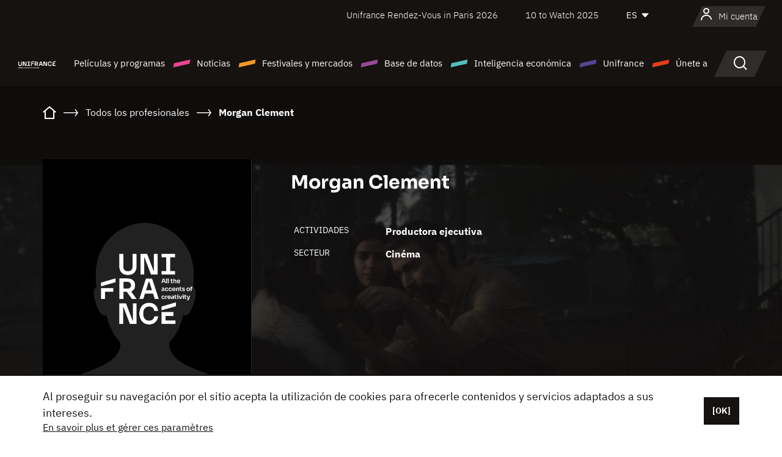

--- FILE ---
content_type: text/html; charset=utf-8
request_url: https://www.google.com/recaptcha/api2/anchor?ar=1&k=6LcJfHopAAAAAJA2ysQXhcpcbIYJi36tX6uIGLaU&co=aHR0cHM6Ly9lcy51bmlmcmFuY2Uub3JnOjQ0Mw..&hl=en&v=PoyoqOPhxBO7pBk68S4YbpHZ&size=normal&anchor-ms=20000&execute-ms=30000&cb=i5bt0lk2rrim
body_size: 49255
content:
<!DOCTYPE HTML><html dir="ltr" lang="en"><head><meta http-equiv="Content-Type" content="text/html; charset=UTF-8">
<meta http-equiv="X-UA-Compatible" content="IE=edge">
<title>reCAPTCHA</title>
<style type="text/css">
/* cyrillic-ext */
@font-face {
  font-family: 'Roboto';
  font-style: normal;
  font-weight: 400;
  font-stretch: 100%;
  src: url(//fonts.gstatic.com/s/roboto/v48/KFO7CnqEu92Fr1ME7kSn66aGLdTylUAMa3GUBHMdazTgWw.woff2) format('woff2');
  unicode-range: U+0460-052F, U+1C80-1C8A, U+20B4, U+2DE0-2DFF, U+A640-A69F, U+FE2E-FE2F;
}
/* cyrillic */
@font-face {
  font-family: 'Roboto';
  font-style: normal;
  font-weight: 400;
  font-stretch: 100%;
  src: url(//fonts.gstatic.com/s/roboto/v48/KFO7CnqEu92Fr1ME7kSn66aGLdTylUAMa3iUBHMdazTgWw.woff2) format('woff2');
  unicode-range: U+0301, U+0400-045F, U+0490-0491, U+04B0-04B1, U+2116;
}
/* greek-ext */
@font-face {
  font-family: 'Roboto';
  font-style: normal;
  font-weight: 400;
  font-stretch: 100%;
  src: url(//fonts.gstatic.com/s/roboto/v48/KFO7CnqEu92Fr1ME7kSn66aGLdTylUAMa3CUBHMdazTgWw.woff2) format('woff2');
  unicode-range: U+1F00-1FFF;
}
/* greek */
@font-face {
  font-family: 'Roboto';
  font-style: normal;
  font-weight: 400;
  font-stretch: 100%;
  src: url(//fonts.gstatic.com/s/roboto/v48/KFO7CnqEu92Fr1ME7kSn66aGLdTylUAMa3-UBHMdazTgWw.woff2) format('woff2');
  unicode-range: U+0370-0377, U+037A-037F, U+0384-038A, U+038C, U+038E-03A1, U+03A3-03FF;
}
/* math */
@font-face {
  font-family: 'Roboto';
  font-style: normal;
  font-weight: 400;
  font-stretch: 100%;
  src: url(//fonts.gstatic.com/s/roboto/v48/KFO7CnqEu92Fr1ME7kSn66aGLdTylUAMawCUBHMdazTgWw.woff2) format('woff2');
  unicode-range: U+0302-0303, U+0305, U+0307-0308, U+0310, U+0312, U+0315, U+031A, U+0326-0327, U+032C, U+032F-0330, U+0332-0333, U+0338, U+033A, U+0346, U+034D, U+0391-03A1, U+03A3-03A9, U+03B1-03C9, U+03D1, U+03D5-03D6, U+03F0-03F1, U+03F4-03F5, U+2016-2017, U+2034-2038, U+203C, U+2040, U+2043, U+2047, U+2050, U+2057, U+205F, U+2070-2071, U+2074-208E, U+2090-209C, U+20D0-20DC, U+20E1, U+20E5-20EF, U+2100-2112, U+2114-2115, U+2117-2121, U+2123-214F, U+2190, U+2192, U+2194-21AE, U+21B0-21E5, U+21F1-21F2, U+21F4-2211, U+2213-2214, U+2216-22FF, U+2308-230B, U+2310, U+2319, U+231C-2321, U+2336-237A, U+237C, U+2395, U+239B-23B7, U+23D0, U+23DC-23E1, U+2474-2475, U+25AF, U+25B3, U+25B7, U+25BD, U+25C1, U+25CA, U+25CC, U+25FB, U+266D-266F, U+27C0-27FF, U+2900-2AFF, U+2B0E-2B11, U+2B30-2B4C, U+2BFE, U+3030, U+FF5B, U+FF5D, U+1D400-1D7FF, U+1EE00-1EEFF;
}
/* symbols */
@font-face {
  font-family: 'Roboto';
  font-style: normal;
  font-weight: 400;
  font-stretch: 100%;
  src: url(//fonts.gstatic.com/s/roboto/v48/KFO7CnqEu92Fr1ME7kSn66aGLdTylUAMaxKUBHMdazTgWw.woff2) format('woff2');
  unicode-range: U+0001-000C, U+000E-001F, U+007F-009F, U+20DD-20E0, U+20E2-20E4, U+2150-218F, U+2190, U+2192, U+2194-2199, U+21AF, U+21E6-21F0, U+21F3, U+2218-2219, U+2299, U+22C4-22C6, U+2300-243F, U+2440-244A, U+2460-24FF, U+25A0-27BF, U+2800-28FF, U+2921-2922, U+2981, U+29BF, U+29EB, U+2B00-2BFF, U+4DC0-4DFF, U+FFF9-FFFB, U+10140-1018E, U+10190-1019C, U+101A0, U+101D0-101FD, U+102E0-102FB, U+10E60-10E7E, U+1D2C0-1D2D3, U+1D2E0-1D37F, U+1F000-1F0FF, U+1F100-1F1AD, U+1F1E6-1F1FF, U+1F30D-1F30F, U+1F315, U+1F31C, U+1F31E, U+1F320-1F32C, U+1F336, U+1F378, U+1F37D, U+1F382, U+1F393-1F39F, U+1F3A7-1F3A8, U+1F3AC-1F3AF, U+1F3C2, U+1F3C4-1F3C6, U+1F3CA-1F3CE, U+1F3D4-1F3E0, U+1F3ED, U+1F3F1-1F3F3, U+1F3F5-1F3F7, U+1F408, U+1F415, U+1F41F, U+1F426, U+1F43F, U+1F441-1F442, U+1F444, U+1F446-1F449, U+1F44C-1F44E, U+1F453, U+1F46A, U+1F47D, U+1F4A3, U+1F4B0, U+1F4B3, U+1F4B9, U+1F4BB, U+1F4BF, U+1F4C8-1F4CB, U+1F4D6, U+1F4DA, U+1F4DF, U+1F4E3-1F4E6, U+1F4EA-1F4ED, U+1F4F7, U+1F4F9-1F4FB, U+1F4FD-1F4FE, U+1F503, U+1F507-1F50B, U+1F50D, U+1F512-1F513, U+1F53E-1F54A, U+1F54F-1F5FA, U+1F610, U+1F650-1F67F, U+1F687, U+1F68D, U+1F691, U+1F694, U+1F698, U+1F6AD, U+1F6B2, U+1F6B9-1F6BA, U+1F6BC, U+1F6C6-1F6CF, U+1F6D3-1F6D7, U+1F6E0-1F6EA, U+1F6F0-1F6F3, U+1F6F7-1F6FC, U+1F700-1F7FF, U+1F800-1F80B, U+1F810-1F847, U+1F850-1F859, U+1F860-1F887, U+1F890-1F8AD, U+1F8B0-1F8BB, U+1F8C0-1F8C1, U+1F900-1F90B, U+1F93B, U+1F946, U+1F984, U+1F996, U+1F9E9, U+1FA00-1FA6F, U+1FA70-1FA7C, U+1FA80-1FA89, U+1FA8F-1FAC6, U+1FACE-1FADC, U+1FADF-1FAE9, U+1FAF0-1FAF8, U+1FB00-1FBFF;
}
/* vietnamese */
@font-face {
  font-family: 'Roboto';
  font-style: normal;
  font-weight: 400;
  font-stretch: 100%;
  src: url(//fonts.gstatic.com/s/roboto/v48/KFO7CnqEu92Fr1ME7kSn66aGLdTylUAMa3OUBHMdazTgWw.woff2) format('woff2');
  unicode-range: U+0102-0103, U+0110-0111, U+0128-0129, U+0168-0169, U+01A0-01A1, U+01AF-01B0, U+0300-0301, U+0303-0304, U+0308-0309, U+0323, U+0329, U+1EA0-1EF9, U+20AB;
}
/* latin-ext */
@font-face {
  font-family: 'Roboto';
  font-style: normal;
  font-weight: 400;
  font-stretch: 100%;
  src: url(//fonts.gstatic.com/s/roboto/v48/KFO7CnqEu92Fr1ME7kSn66aGLdTylUAMa3KUBHMdazTgWw.woff2) format('woff2');
  unicode-range: U+0100-02BA, U+02BD-02C5, U+02C7-02CC, U+02CE-02D7, U+02DD-02FF, U+0304, U+0308, U+0329, U+1D00-1DBF, U+1E00-1E9F, U+1EF2-1EFF, U+2020, U+20A0-20AB, U+20AD-20C0, U+2113, U+2C60-2C7F, U+A720-A7FF;
}
/* latin */
@font-face {
  font-family: 'Roboto';
  font-style: normal;
  font-weight: 400;
  font-stretch: 100%;
  src: url(//fonts.gstatic.com/s/roboto/v48/KFO7CnqEu92Fr1ME7kSn66aGLdTylUAMa3yUBHMdazQ.woff2) format('woff2');
  unicode-range: U+0000-00FF, U+0131, U+0152-0153, U+02BB-02BC, U+02C6, U+02DA, U+02DC, U+0304, U+0308, U+0329, U+2000-206F, U+20AC, U+2122, U+2191, U+2193, U+2212, U+2215, U+FEFF, U+FFFD;
}
/* cyrillic-ext */
@font-face {
  font-family: 'Roboto';
  font-style: normal;
  font-weight: 500;
  font-stretch: 100%;
  src: url(//fonts.gstatic.com/s/roboto/v48/KFO7CnqEu92Fr1ME7kSn66aGLdTylUAMa3GUBHMdazTgWw.woff2) format('woff2');
  unicode-range: U+0460-052F, U+1C80-1C8A, U+20B4, U+2DE0-2DFF, U+A640-A69F, U+FE2E-FE2F;
}
/* cyrillic */
@font-face {
  font-family: 'Roboto';
  font-style: normal;
  font-weight: 500;
  font-stretch: 100%;
  src: url(//fonts.gstatic.com/s/roboto/v48/KFO7CnqEu92Fr1ME7kSn66aGLdTylUAMa3iUBHMdazTgWw.woff2) format('woff2');
  unicode-range: U+0301, U+0400-045F, U+0490-0491, U+04B0-04B1, U+2116;
}
/* greek-ext */
@font-face {
  font-family: 'Roboto';
  font-style: normal;
  font-weight: 500;
  font-stretch: 100%;
  src: url(//fonts.gstatic.com/s/roboto/v48/KFO7CnqEu92Fr1ME7kSn66aGLdTylUAMa3CUBHMdazTgWw.woff2) format('woff2');
  unicode-range: U+1F00-1FFF;
}
/* greek */
@font-face {
  font-family: 'Roboto';
  font-style: normal;
  font-weight: 500;
  font-stretch: 100%;
  src: url(//fonts.gstatic.com/s/roboto/v48/KFO7CnqEu92Fr1ME7kSn66aGLdTylUAMa3-UBHMdazTgWw.woff2) format('woff2');
  unicode-range: U+0370-0377, U+037A-037F, U+0384-038A, U+038C, U+038E-03A1, U+03A3-03FF;
}
/* math */
@font-face {
  font-family: 'Roboto';
  font-style: normal;
  font-weight: 500;
  font-stretch: 100%;
  src: url(//fonts.gstatic.com/s/roboto/v48/KFO7CnqEu92Fr1ME7kSn66aGLdTylUAMawCUBHMdazTgWw.woff2) format('woff2');
  unicode-range: U+0302-0303, U+0305, U+0307-0308, U+0310, U+0312, U+0315, U+031A, U+0326-0327, U+032C, U+032F-0330, U+0332-0333, U+0338, U+033A, U+0346, U+034D, U+0391-03A1, U+03A3-03A9, U+03B1-03C9, U+03D1, U+03D5-03D6, U+03F0-03F1, U+03F4-03F5, U+2016-2017, U+2034-2038, U+203C, U+2040, U+2043, U+2047, U+2050, U+2057, U+205F, U+2070-2071, U+2074-208E, U+2090-209C, U+20D0-20DC, U+20E1, U+20E5-20EF, U+2100-2112, U+2114-2115, U+2117-2121, U+2123-214F, U+2190, U+2192, U+2194-21AE, U+21B0-21E5, U+21F1-21F2, U+21F4-2211, U+2213-2214, U+2216-22FF, U+2308-230B, U+2310, U+2319, U+231C-2321, U+2336-237A, U+237C, U+2395, U+239B-23B7, U+23D0, U+23DC-23E1, U+2474-2475, U+25AF, U+25B3, U+25B7, U+25BD, U+25C1, U+25CA, U+25CC, U+25FB, U+266D-266F, U+27C0-27FF, U+2900-2AFF, U+2B0E-2B11, U+2B30-2B4C, U+2BFE, U+3030, U+FF5B, U+FF5D, U+1D400-1D7FF, U+1EE00-1EEFF;
}
/* symbols */
@font-face {
  font-family: 'Roboto';
  font-style: normal;
  font-weight: 500;
  font-stretch: 100%;
  src: url(//fonts.gstatic.com/s/roboto/v48/KFO7CnqEu92Fr1ME7kSn66aGLdTylUAMaxKUBHMdazTgWw.woff2) format('woff2');
  unicode-range: U+0001-000C, U+000E-001F, U+007F-009F, U+20DD-20E0, U+20E2-20E4, U+2150-218F, U+2190, U+2192, U+2194-2199, U+21AF, U+21E6-21F0, U+21F3, U+2218-2219, U+2299, U+22C4-22C6, U+2300-243F, U+2440-244A, U+2460-24FF, U+25A0-27BF, U+2800-28FF, U+2921-2922, U+2981, U+29BF, U+29EB, U+2B00-2BFF, U+4DC0-4DFF, U+FFF9-FFFB, U+10140-1018E, U+10190-1019C, U+101A0, U+101D0-101FD, U+102E0-102FB, U+10E60-10E7E, U+1D2C0-1D2D3, U+1D2E0-1D37F, U+1F000-1F0FF, U+1F100-1F1AD, U+1F1E6-1F1FF, U+1F30D-1F30F, U+1F315, U+1F31C, U+1F31E, U+1F320-1F32C, U+1F336, U+1F378, U+1F37D, U+1F382, U+1F393-1F39F, U+1F3A7-1F3A8, U+1F3AC-1F3AF, U+1F3C2, U+1F3C4-1F3C6, U+1F3CA-1F3CE, U+1F3D4-1F3E0, U+1F3ED, U+1F3F1-1F3F3, U+1F3F5-1F3F7, U+1F408, U+1F415, U+1F41F, U+1F426, U+1F43F, U+1F441-1F442, U+1F444, U+1F446-1F449, U+1F44C-1F44E, U+1F453, U+1F46A, U+1F47D, U+1F4A3, U+1F4B0, U+1F4B3, U+1F4B9, U+1F4BB, U+1F4BF, U+1F4C8-1F4CB, U+1F4D6, U+1F4DA, U+1F4DF, U+1F4E3-1F4E6, U+1F4EA-1F4ED, U+1F4F7, U+1F4F9-1F4FB, U+1F4FD-1F4FE, U+1F503, U+1F507-1F50B, U+1F50D, U+1F512-1F513, U+1F53E-1F54A, U+1F54F-1F5FA, U+1F610, U+1F650-1F67F, U+1F687, U+1F68D, U+1F691, U+1F694, U+1F698, U+1F6AD, U+1F6B2, U+1F6B9-1F6BA, U+1F6BC, U+1F6C6-1F6CF, U+1F6D3-1F6D7, U+1F6E0-1F6EA, U+1F6F0-1F6F3, U+1F6F7-1F6FC, U+1F700-1F7FF, U+1F800-1F80B, U+1F810-1F847, U+1F850-1F859, U+1F860-1F887, U+1F890-1F8AD, U+1F8B0-1F8BB, U+1F8C0-1F8C1, U+1F900-1F90B, U+1F93B, U+1F946, U+1F984, U+1F996, U+1F9E9, U+1FA00-1FA6F, U+1FA70-1FA7C, U+1FA80-1FA89, U+1FA8F-1FAC6, U+1FACE-1FADC, U+1FADF-1FAE9, U+1FAF0-1FAF8, U+1FB00-1FBFF;
}
/* vietnamese */
@font-face {
  font-family: 'Roboto';
  font-style: normal;
  font-weight: 500;
  font-stretch: 100%;
  src: url(//fonts.gstatic.com/s/roboto/v48/KFO7CnqEu92Fr1ME7kSn66aGLdTylUAMa3OUBHMdazTgWw.woff2) format('woff2');
  unicode-range: U+0102-0103, U+0110-0111, U+0128-0129, U+0168-0169, U+01A0-01A1, U+01AF-01B0, U+0300-0301, U+0303-0304, U+0308-0309, U+0323, U+0329, U+1EA0-1EF9, U+20AB;
}
/* latin-ext */
@font-face {
  font-family: 'Roboto';
  font-style: normal;
  font-weight: 500;
  font-stretch: 100%;
  src: url(//fonts.gstatic.com/s/roboto/v48/KFO7CnqEu92Fr1ME7kSn66aGLdTylUAMa3KUBHMdazTgWw.woff2) format('woff2');
  unicode-range: U+0100-02BA, U+02BD-02C5, U+02C7-02CC, U+02CE-02D7, U+02DD-02FF, U+0304, U+0308, U+0329, U+1D00-1DBF, U+1E00-1E9F, U+1EF2-1EFF, U+2020, U+20A0-20AB, U+20AD-20C0, U+2113, U+2C60-2C7F, U+A720-A7FF;
}
/* latin */
@font-face {
  font-family: 'Roboto';
  font-style: normal;
  font-weight: 500;
  font-stretch: 100%;
  src: url(//fonts.gstatic.com/s/roboto/v48/KFO7CnqEu92Fr1ME7kSn66aGLdTylUAMa3yUBHMdazQ.woff2) format('woff2');
  unicode-range: U+0000-00FF, U+0131, U+0152-0153, U+02BB-02BC, U+02C6, U+02DA, U+02DC, U+0304, U+0308, U+0329, U+2000-206F, U+20AC, U+2122, U+2191, U+2193, U+2212, U+2215, U+FEFF, U+FFFD;
}
/* cyrillic-ext */
@font-face {
  font-family: 'Roboto';
  font-style: normal;
  font-weight: 900;
  font-stretch: 100%;
  src: url(//fonts.gstatic.com/s/roboto/v48/KFO7CnqEu92Fr1ME7kSn66aGLdTylUAMa3GUBHMdazTgWw.woff2) format('woff2');
  unicode-range: U+0460-052F, U+1C80-1C8A, U+20B4, U+2DE0-2DFF, U+A640-A69F, U+FE2E-FE2F;
}
/* cyrillic */
@font-face {
  font-family: 'Roboto';
  font-style: normal;
  font-weight: 900;
  font-stretch: 100%;
  src: url(//fonts.gstatic.com/s/roboto/v48/KFO7CnqEu92Fr1ME7kSn66aGLdTylUAMa3iUBHMdazTgWw.woff2) format('woff2');
  unicode-range: U+0301, U+0400-045F, U+0490-0491, U+04B0-04B1, U+2116;
}
/* greek-ext */
@font-face {
  font-family: 'Roboto';
  font-style: normal;
  font-weight: 900;
  font-stretch: 100%;
  src: url(//fonts.gstatic.com/s/roboto/v48/KFO7CnqEu92Fr1ME7kSn66aGLdTylUAMa3CUBHMdazTgWw.woff2) format('woff2');
  unicode-range: U+1F00-1FFF;
}
/* greek */
@font-face {
  font-family: 'Roboto';
  font-style: normal;
  font-weight: 900;
  font-stretch: 100%;
  src: url(//fonts.gstatic.com/s/roboto/v48/KFO7CnqEu92Fr1ME7kSn66aGLdTylUAMa3-UBHMdazTgWw.woff2) format('woff2');
  unicode-range: U+0370-0377, U+037A-037F, U+0384-038A, U+038C, U+038E-03A1, U+03A3-03FF;
}
/* math */
@font-face {
  font-family: 'Roboto';
  font-style: normal;
  font-weight: 900;
  font-stretch: 100%;
  src: url(//fonts.gstatic.com/s/roboto/v48/KFO7CnqEu92Fr1ME7kSn66aGLdTylUAMawCUBHMdazTgWw.woff2) format('woff2');
  unicode-range: U+0302-0303, U+0305, U+0307-0308, U+0310, U+0312, U+0315, U+031A, U+0326-0327, U+032C, U+032F-0330, U+0332-0333, U+0338, U+033A, U+0346, U+034D, U+0391-03A1, U+03A3-03A9, U+03B1-03C9, U+03D1, U+03D5-03D6, U+03F0-03F1, U+03F4-03F5, U+2016-2017, U+2034-2038, U+203C, U+2040, U+2043, U+2047, U+2050, U+2057, U+205F, U+2070-2071, U+2074-208E, U+2090-209C, U+20D0-20DC, U+20E1, U+20E5-20EF, U+2100-2112, U+2114-2115, U+2117-2121, U+2123-214F, U+2190, U+2192, U+2194-21AE, U+21B0-21E5, U+21F1-21F2, U+21F4-2211, U+2213-2214, U+2216-22FF, U+2308-230B, U+2310, U+2319, U+231C-2321, U+2336-237A, U+237C, U+2395, U+239B-23B7, U+23D0, U+23DC-23E1, U+2474-2475, U+25AF, U+25B3, U+25B7, U+25BD, U+25C1, U+25CA, U+25CC, U+25FB, U+266D-266F, U+27C0-27FF, U+2900-2AFF, U+2B0E-2B11, U+2B30-2B4C, U+2BFE, U+3030, U+FF5B, U+FF5D, U+1D400-1D7FF, U+1EE00-1EEFF;
}
/* symbols */
@font-face {
  font-family: 'Roboto';
  font-style: normal;
  font-weight: 900;
  font-stretch: 100%;
  src: url(//fonts.gstatic.com/s/roboto/v48/KFO7CnqEu92Fr1ME7kSn66aGLdTylUAMaxKUBHMdazTgWw.woff2) format('woff2');
  unicode-range: U+0001-000C, U+000E-001F, U+007F-009F, U+20DD-20E0, U+20E2-20E4, U+2150-218F, U+2190, U+2192, U+2194-2199, U+21AF, U+21E6-21F0, U+21F3, U+2218-2219, U+2299, U+22C4-22C6, U+2300-243F, U+2440-244A, U+2460-24FF, U+25A0-27BF, U+2800-28FF, U+2921-2922, U+2981, U+29BF, U+29EB, U+2B00-2BFF, U+4DC0-4DFF, U+FFF9-FFFB, U+10140-1018E, U+10190-1019C, U+101A0, U+101D0-101FD, U+102E0-102FB, U+10E60-10E7E, U+1D2C0-1D2D3, U+1D2E0-1D37F, U+1F000-1F0FF, U+1F100-1F1AD, U+1F1E6-1F1FF, U+1F30D-1F30F, U+1F315, U+1F31C, U+1F31E, U+1F320-1F32C, U+1F336, U+1F378, U+1F37D, U+1F382, U+1F393-1F39F, U+1F3A7-1F3A8, U+1F3AC-1F3AF, U+1F3C2, U+1F3C4-1F3C6, U+1F3CA-1F3CE, U+1F3D4-1F3E0, U+1F3ED, U+1F3F1-1F3F3, U+1F3F5-1F3F7, U+1F408, U+1F415, U+1F41F, U+1F426, U+1F43F, U+1F441-1F442, U+1F444, U+1F446-1F449, U+1F44C-1F44E, U+1F453, U+1F46A, U+1F47D, U+1F4A3, U+1F4B0, U+1F4B3, U+1F4B9, U+1F4BB, U+1F4BF, U+1F4C8-1F4CB, U+1F4D6, U+1F4DA, U+1F4DF, U+1F4E3-1F4E6, U+1F4EA-1F4ED, U+1F4F7, U+1F4F9-1F4FB, U+1F4FD-1F4FE, U+1F503, U+1F507-1F50B, U+1F50D, U+1F512-1F513, U+1F53E-1F54A, U+1F54F-1F5FA, U+1F610, U+1F650-1F67F, U+1F687, U+1F68D, U+1F691, U+1F694, U+1F698, U+1F6AD, U+1F6B2, U+1F6B9-1F6BA, U+1F6BC, U+1F6C6-1F6CF, U+1F6D3-1F6D7, U+1F6E0-1F6EA, U+1F6F0-1F6F3, U+1F6F7-1F6FC, U+1F700-1F7FF, U+1F800-1F80B, U+1F810-1F847, U+1F850-1F859, U+1F860-1F887, U+1F890-1F8AD, U+1F8B0-1F8BB, U+1F8C0-1F8C1, U+1F900-1F90B, U+1F93B, U+1F946, U+1F984, U+1F996, U+1F9E9, U+1FA00-1FA6F, U+1FA70-1FA7C, U+1FA80-1FA89, U+1FA8F-1FAC6, U+1FACE-1FADC, U+1FADF-1FAE9, U+1FAF0-1FAF8, U+1FB00-1FBFF;
}
/* vietnamese */
@font-face {
  font-family: 'Roboto';
  font-style: normal;
  font-weight: 900;
  font-stretch: 100%;
  src: url(//fonts.gstatic.com/s/roboto/v48/KFO7CnqEu92Fr1ME7kSn66aGLdTylUAMa3OUBHMdazTgWw.woff2) format('woff2');
  unicode-range: U+0102-0103, U+0110-0111, U+0128-0129, U+0168-0169, U+01A0-01A1, U+01AF-01B0, U+0300-0301, U+0303-0304, U+0308-0309, U+0323, U+0329, U+1EA0-1EF9, U+20AB;
}
/* latin-ext */
@font-face {
  font-family: 'Roboto';
  font-style: normal;
  font-weight: 900;
  font-stretch: 100%;
  src: url(//fonts.gstatic.com/s/roboto/v48/KFO7CnqEu92Fr1ME7kSn66aGLdTylUAMa3KUBHMdazTgWw.woff2) format('woff2');
  unicode-range: U+0100-02BA, U+02BD-02C5, U+02C7-02CC, U+02CE-02D7, U+02DD-02FF, U+0304, U+0308, U+0329, U+1D00-1DBF, U+1E00-1E9F, U+1EF2-1EFF, U+2020, U+20A0-20AB, U+20AD-20C0, U+2113, U+2C60-2C7F, U+A720-A7FF;
}
/* latin */
@font-face {
  font-family: 'Roboto';
  font-style: normal;
  font-weight: 900;
  font-stretch: 100%;
  src: url(//fonts.gstatic.com/s/roboto/v48/KFO7CnqEu92Fr1ME7kSn66aGLdTylUAMa3yUBHMdazQ.woff2) format('woff2');
  unicode-range: U+0000-00FF, U+0131, U+0152-0153, U+02BB-02BC, U+02C6, U+02DA, U+02DC, U+0304, U+0308, U+0329, U+2000-206F, U+20AC, U+2122, U+2191, U+2193, U+2212, U+2215, U+FEFF, U+FFFD;
}

</style>
<link rel="stylesheet" type="text/css" href="https://www.gstatic.com/recaptcha/releases/PoyoqOPhxBO7pBk68S4YbpHZ/styles__ltr.css">
<script nonce="vTKt_PJJirTT3V7QcdS6jA" type="text/javascript">window['__recaptcha_api'] = 'https://www.google.com/recaptcha/api2/';</script>
<script type="text/javascript" src="https://www.gstatic.com/recaptcha/releases/PoyoqOPhxBO7pBk68S4YbpHZ/recaptcha__en.js" nonce="vTKt_PJJirTT3V7QcdS6jA">
      
    </script></head>
<body><div id="rc-anchor-alert" class="rc-anchor-alert"></div>
<input type="hidden" id="recaptcha-token" value="[base64]">
<script type="text/javascript" nonce="vTKt_PJJirTT3V7QcdS6jA">
      recaptcha.anchor.Main.init("[\x22ainput\x22,[\x22bgdata\x22,\x22\x22,\[base64]/[base64]/[base64]/[base64]/[base64]/[base64]/[base64]/[base64]/[base64]/[base64]\\u003d\x22,\[base64]\\u003d\x22,\x22IU3ChMKSOhJCLADCk2LDkMKXw7zCvMOow5vCmcOwZMKhwpHDphTDiR7Dm2IXwrrDscKtTcK7EcKeFmkdwrMIwqo6eADDggl4w7vCmjfCl2JMwobDjSzDnUZUw5vDiGUOw5Y7w67DrDbCsiQ/w6HCiHpjNGBtcVHDiCErMsO0TFXCncOwW8OcwpZUDcK9wq7CpMOAw6TCpj/CnngEFiIaDnc/w6jDghFbWCjCq2hUwqbCqMOiw6ZTKcO/[base64]/DqDLDkkvCo8Ocwr9KBSTCqmMQwrZaw79ew5tcJMOYHx1aw4HCksKQw63CkSLCkgjCs3fClW7CiCBhV8O0E0dCK8KCwr7DgQ0rw7PCqi/DgcKXJsKGL0XDmcK8w4jCpyvDgRg+w5zCthMRQ3Fnwr9YMsOJBsK3w4vCtn7CjWfCn8KNWMKELxpefxwWw6/[base64]/Ds1kHw5HCksKjeQV4w5lVw7Jnw6bCmsK2w4DDrcO+Xh5XwrwJwo9caT/Cp8K/w6Ybwpx4wr9pUQLDoMKOLjcoMyHCqMKXGcO2wrDDgMOoYMKmw4IYEsK+wqwrwr3CscK4ZUlfwq0Rw59mwrElw6XDpsKQd8KowpByXDTCpGMmw54LfSYuwq0jw7HDkMO5wrbDscKew7wHwqNNDFHDl8KMwpfDuFzCisOjYsKxw5/ChcKnbcKXCsOkbRDDocK/QF7Dh8KhHcOxdmvCjMO6d8OMw6tVQcKNw4DCqW17wpQAfjsiwrTDsG3DosOXwq3DiMK0Kx9/w53DlsObwpnCmWvCpCFXwp9tRcOabMOMwofCtcKEwqTChmDCgMO+f8KCJ8KWwq7Dkl9aYWBlRcKGT8KGHcKhwp3CksONw4E5w7Bww6PCsBkfwpvCs1XDlXXCu2rCpmobw4fDnsKCGsKgwplhYQk7wpXCgsOqM13Con5VwoM/w6lhPMKnelIgRcKkKm/DgAplwr4owp3DuMO5UMKLJsO0wp53w6vCoMKfccK2XMKJd8K5OnU0woLCr8KzERvCsWbDmMKZV3gDaDoSAx/CjMOxKMObw5d3KsKnw45+M2LCsh3CrW7Cj3HCmcOyXC/[base64]/DtsKXFCzDkMOZX8Ovw5nCrzjDvsOxbx0KWcOQdw0he8OYHh7DvDotLcKQw4LCs8KaHHPDoT/Dr8OoworCqMKBRMKBw4vCiSrCusKLw41AwrIOCxPDihAzwoVXwq0RPkp4wpDCgMKoEcOKbVDDkAsbwrPDm8O3w6rCs2huw5HDu8K7QMKeLxx2axrDuigAYMKewojDoWIZGmgnUyjClEnCrUEHw7E4GnPCkBPDiUh/GcOMw7HCr1/CisOcHlJfw41fVkl/w4zDjcOIw5slwrMpw50bwo7DrTE3XXjCtGcZNMKrF8K1wpXDsT7CnCTCgDgxFMK3wpVBPgvDhcOxwrTCvwTCr8KBw6HDp09vOArDmAHDksKIwpt2w4PCjX1twr7DgmM+w4rDr1krd8K0FMK6ZMK2wo5MwrPDkMOuKXTDp0jDi3TCt2fDtWTDsH/CogXCkMKWB8KAFsOCB8OEcATCl3UYwovDgVooHV1BJQLDlXjCrx7CtMKZZ0F3w6Qowrpbw7nDh8ORYgU8wrbCucK0wpbDlMKRwr/DucKlZxrCty4RBcKPw4nCsV8Hw60CN2/Ch3pjwqPCn8OVfUjCq8KyO8KAw5nDtUovEMOcwqPCjTxYO8O6w40dwo5gw5nDnwbDhxUrH8O9w4Uuw4gSwrYuRsOPeDTDlMKbw7gIBMKJZ8KOJWPDjMKDIz0+w7h7w7vCt8KWfgrCnMOIX8OBP8K7b8OZR8KxEMOnwq7CiE9/[base64]/CjMOMM8KKV8KpwpQ8w6PDsloLwq7DolV+w63Dm1tEUjbDj3HClcKHworDu8OVw7BkKgN7w4PChMKNSMK7w5ZgwrnCmMOQw5XDmMKFDcOQw7nCukkHw5cuYyEUw4wXdsO2cilVw5AVwq3CnHQXw4LCq8KyGTEQUS3DhgvCvMO3w6/CvcKGwpRhGUBkwp7Dng7CpcKwdU5QwrrCtsKMw5MRFVo+w5/[base64]/[base64]/DoB8SwqbCosO0w7EjUMOXUsOEwrQ4wqPCoA3DrsOYw5zDpcO9wrcFUcOBw6cAdsOrwqvDnsK5wrtCd8KkwqJ/wrrCvjLCpcKDwrVyGsK8S1lkwp7Ci8KBAcK3aANocsKxwoNuV8KFUMK3w4MhLwc2bcONHMKUwqNAFsOocsO2w7FVw7jDgRXDssOgw7fCjnrDrsOLJGvCm8KWLsKHMcO/[base64]/DmxB2bWXDhD5pecKeN2jDjFHDu33Du8KXRcOfwozCocOvUsK8RljCtMKVwoldw6pLVsOVwprCuwvClcKqfyxMwo8DwoPCgh3DrwXCthwGw7lkIwvDp8ONwovDrcOUZcKswqTDqCzDiWVrRy/CiC4CZmp+wrPCn8O7bsKYw6kMw5HCqCHCrsOTPl/Cu8OEwqjCt0UPw7BrwqvCoEfDkMOTwrAtw703TCLDiSrCs8K7w4E5worClcOZw7vCksKfIy4DwrLDijZEPUbCgcKxKsO5O8Oxwrp2QMO+CsKRwqcGEW1gMDh/woLDjyXCumMJNMO/bzPDvcKJPVfDtMK5KMKyw5J4BXLCmxRrUxnDr28uwqlywoLDrEIcwpcqBsKpDUs2H8KUwpcpwrIPTEpRW8OTw4E4G8K7bMKcJsO+RB/DpcOGw7N3wq/Do8Ohw7LDgcOmZhjDnsKpEMO2CMKRIyHCggbDj8Oiw53DrcOQw4VnwoPDpcOew6LCtMOcYGJkNcKVwp4Ow6XCq2A+Vj7Dr2srRMOlwoLDkMO9w5BzcMODJcO6QMOAw7nChixXM8OAw6nColzCmcOvGSFqwoHDqBZrP8OCeBHDqsKzw6R/[base64]/[base64]/O0bDjcOKAcOWw73CjzgRK1JlAUZ2Dww8wrjDmit9LMOrw6HDksKMw6fCssOOa8OOwqrDg8OOwofDnyJuKsO5RCDDpcOVw4oow4jDoMOqesKgXRzDkSnCpXBjw4/CosKxw5tnEUEqZcODHBbCmcO2wrrCvFxLe8OVUgLCgVZjw4fCssKiQybDgWFdw4jCsgXCpyRPJX7CiAgILwEUKMKzw6vDmyzDtMKQXzgnwqVkwoHCmEoHQ8KQOALDigobw7TDrVQaWsOAw6nCnztGSTXCu8KFBxwhRy/DpEpRwqlVw70pfFQdw7k4I8ODLsKQAyxYIEVRwpzDvMKYFHPDrhdcQQvCo2R5YcKJI8Kiw6QwdHFuw7Ajw4DCvj3CrsKawph6dn7DncKBVWvCogM7w5AoEiQ1OSdRwqXDuMOUw6PCisK4w4/DpXbCmFRlG8OawqE2F8KRLxvCpHpywoPCk8KowoXDnMOVwqzDjjfDiQ7DucOawoMfwqLCmcOtSE9iVcKow7bDpHLDqzjCtFrCn8KePR5iKk0cZEZFwrghwpxTw6PCq8KQwpROwpjDpx/CkybCrWsGWsOtTxUKNsOTCsO3wrzCpcOEd20Bw7/[base64]/dsKEcUUmT2ADwrpqwr7Cg8KXSwMcNsK2woHDgMOhCMO0wp7Dg8KIKnXDiV0nw4MKAHM9w61Yw4fDisKFIcK5eicEd8K/[base64]/CicKBwoUVwqPDhXJhOnY7XsK1w4oRw5bDr3nDsBXCuMOawrLCsknCvcO5wroLw7fDmjDDtGEGw5xdEsKHWsKEc2vDu8Kuwp80AcKMdzUccMKGwohswojCp0bDhsK/w4AGdA0Gw5cyFk5Iw64IdMOgLDDDo8KXMjHDg8K+PsOsNTXCulzCrcO/wrzDkMKMDX9rwpJMwptzA3ZSI8OGKcKKwqPCgsOfM3TDssOKwrIbwoksw4ZDwpbCjsKPZsKKwprDgGrDsXrClsKpLsKrMzAdw5PDt8KlwqrCrhRmw4fDt8Kcw4IMPsOXNcO1LMOfchNYaMOYw6PCpUg4fcOnXiwEACvCiCzDk8KYDXlDw6bDuT5Qwq18NA/CpyZmwrHDkB/CrXguZUxuw6jCu01cZsOswpsswo/[base64]/[base64]/ChMO5w5bDhcK1LUEhDCFhwrHDvMKNVl/Cm0w4OcO2YsKkw7rCscK/QcOMUsKdw5XDtMKYworCjMKXYQMLw4ZDwpMAcsO4B8OhbsOqwpZDcMKVO1HCvnnCgsKhwr0oYlnCuBTDpcKFJMOuRcO5HcOMw6cABsKldG0JWS/Ct2LDnMK1wrRmAH/CnWRxVAxcfylENcO+wqzCnsOdcMOTFnk3GxrCsMOXccKsGcKswohaUcOcwrE+RsOkwrFrbxUzHk4oTFMBTsOBE1bCjEHCsBImw4RdwpPCpMKrEAgRw5VfIcKfwr7ClsOcw5PCtsOYw7vDscOMAsObwosdwrHChmrDjcKmbcO2BsK4SQzDlRZ8w7sjKcOJwq/CuRZGwqFHH8KnCynCpMObw6JAw7LCsmJdwr/DpAd/w5/[base64]/DgcKew4hEwqvDrVEzFgZkwq3DsRPChU0nYExDFcOUaMO1dE7DicKcJDZLVQfDvnnCisOLw5wjwrzDqcKbwoxYw6M7wqDDjArDmsK4EGnCiGnDqWEYwpXCk8KGw6l7c8Kbw6LCv2wtw7/ClMKowpEsw7vCrk1HGcOhYSzDs8KhO8O9w7wVw5gdRnzCpcKmGCHDvTpjw7M7VcOfw7rDu3jChsKFwqJ4w4XDuSEywrwHw7/DtjbDnXvCvMKwwrzDugfDucKBwr/Cg8O7w58jw5fDoilPcVIVwqxMVsO9R8KXL8KUwpxFSHLCo3HDtVDDu8KlLhzCt8KUwrnDtDo2w57DrMOPFCDDhyVMSMOTfyPDrRUNHU8EM8OHKhgyelvClFLDlRfCosKLw7nDuMKlfsOMc13Dl8KBXBdIEsKRw7t3OD/CqnIGLMOhw4rCpsOyOMOew5/[base64]/[base64]/cQoHDh8ww7NywogcwovCpW3CssKRwoocG8KewonCg2rCkg7CqMKFQxPCqDpmBznDpcKfQCIuaQPDncOGVghjSsO+w7tQB8Ogw6vCgjzCjFRYw5ktOwNOw7ABHVPCsWLDvgLCucOUw7bCsh41OXbCq2Nxw6bCscKDbnx/R0jDiBpUKcKQwofDmE/CoiDDksOkwqzCo2zCjxjDi8K1wpvDp8KbFsO1wo92cnAARjLCg0bCsTVFw43DnsKRB0YDT8OAwq3Cv2vCigJUwrzDnUF1XcKdI3PDniXCssKacsO6fifCnsOpc8K/[base64]/DpsKtwoVMfUdLwrLCvALClAh5w6PDmyfDiXB9w6DDmEfCp2QKw4nCgwnDh8K2AMKuXsKkwoPCsgTDvsO/[base64]/wot6AiXCilANCSldYHASe2TCs8OZwr/DmsOWfMOnWTfCuTXDtcO7X8K+wpvCvjEFHkgkw4HCmsO/VGXCgsKuwoVJdMOhw7obwoPCpgvCicK+awFWFw0kQ8KMZ1oTw4/Coz7DqGrCrHvCqcK+w6PDrHdYfz8zwoPDjmRfwopxw4ElBMOeeAPCl8K1c8OYwp14RMOTw4TChsKHdD/DicKHwrh3w5bCrcOhUiwuDsO6wqnDisKlw7ASLVIjPm50wo/CmMKCwqPCuMK3U8O8DcOmwoXDgsK/eElbw7ZDw4duTXNGw7nDohbCnREdb8Oewp1tJEd3wqDDusKPMFnDm1MOcRFOY8KIQsKrw7jDkMOLwrdDLMOywpDDksOdwrsyNmE1bMKdw7BFUsKEPhfCin3DrVAWcsKnw7bDu1ddT0ACw6PDsB8Lw7TDris1ZFVfLcOXfxpBwq/ChT/Cl8K/[base64]/DoBrCqsORPcOgWQwrwrnDkcKlwq7DuMK6w4DDvMOgw4fDlsK7wpvClWrCk1xTw4Uowp/Ck2XDrsKMXgotdEozw7YlYSt7woJuK8ONAz5NVSvDnsKvw4bDvMOtwodkw5Ihw59nJx/DqWjChsOadwZxw5lxT8OiKcKKwoYYN8KGwoUgw4h3Dkcpw4oaw5E2fsO5LGfDrjzCgjxmw5TDiMKCwoTCtMKkw4vDsRTCtWPDksKiYcKXw53CocKMGcKcw7fClgtLwrgXNMKtw44Awqpmwq/Cq8K4FcKxwrx3wrYzRi7CssOWwpnDlUI5wp7DgcKeIcOYwpMkwqLDmmvCrcK1w5LCu8K5GR/[base64]/wr8nd2Bdw7wkwqzCosKpGcKKLjMad3zCkcK5UMOncMOlenNBMU/DpcO/bcOgw4HClAXCkH1RVV/DnBlKRFwxwp7DkxjDhzHDokfDgMOAwpPDl8KuOsO2O8OwwqoxRDViVMKFw7TCj8K6T8K5C3R+ecOzw4Qaw6vDrGEdwpvDpcKwwpIWwplGw4bCrgTDim/[base64]/DhcOGw5lKKTwOwoMrw5vCuUcSwr/DgldWTzrDo8OYNCp9woUGwqUSwpTDnBRHw7PCjMKZB1ECMwMFw70GwoTCohUjY8Krdxo5wr7CpcOIUsKII13CtMKIH8KowoLCtcOPPhIDJFUHwoXCpxsYwqvDqMOfw7/Cn8KUPwrDl39QBGxfw6vDtsK3fR1MwqXCoMKmdUo5PcK6HhVOw7kgwqZrGsOGw6xDw6LCiBTCsMOILMKPLnUiQWlvfcKvw5Y2UMO5wpYtwpElSW4ZwrnCvUxuwpTDmUbDnsK4O8KIwp1lQcKYHMOXfsOdwq/CiC5Ow5TChMKqw5krwoLDhMOVw4rCiATCj8Oiw6EDNzLDr8OzfRluNsKpw503w5NxBk5qwpAKwqJkdRzDoj00EsKSMcO1f8KLwqc8w4grwp3DnTtFUmLCrEE/w48uPiZibcKjw6zCswEvSG/Dv1/CksOUHcO4w57DmcKnVD4kSgMPYUjDkjDCoAbDnB8Vwoxpwox/w6xFWBVuKcKhcUcnw7YHT3PDkMKtVkrCisOlFcKQQMKGwrrCgcKQw7Nhw4dhwrkZdcOMVsOmw6XDtsOow6EbWMKCwq9GwrPCosKzDMOkwrRkwo08cilUODMrwoPCi8KyDsK8w7Y9wqPDmsKqCsKQw6fCuR/[base64]/[base64]/CsyLDt1JqJsOAVUdFwofDsyrCssOkwp4Nw7J6wqrDvcOUw59vT2jDqMKQwo/DjGPDgcKmfMKZw63DjGnCkm7DvcOHw7nDighnMcKmLCXCgBfDmsKvw53CrCI2aGrCiW/DsMOFPsK0w7vDjwXComjCuxlrw43CrsKXVW/CnWc6ZSDDlcOmTcKYMXTDo2HDl8KGX8KNLsOaw4nDq2MDw6TDk8KaSwEBw5jDgyzDuVJuwq9Ew7fDtjIsExHDu2rCgCNpMmTDuFLCkU3CuXTChwcqMT5pFwDDiVgOPV4Yw4QVc8OPcQoeSWzCrlh7w6QIbcOmZcKnRG5XQcO4wrLCllZGL8Kff8O/T8Ouwrobw7Now5PDhlYYwoFDwq/DmyXCvMOgI1LCklo6w7TCnMOnw5x9w6hVw7l5NsKCwrdCwrnDs2rCiA99QUJ/[base64]/Dp8OGw77Dnm8jwrU+TcOTL8OIw5/CgMOLXsKlScKXwoLDqsKldMK9CsOiPsOBwrPCrcKuw5ohwq3DuwAzw7prwoMbw7h6wqbDgxfCuADDjcOIwrzDgGEbwqXDkMO/IDFEwovDoGLCqCjDnn7Dk1RIw4kuw44dwrcJIj8sOVFgPMOaBcOYwqEuw6/[base64]/Cg1DDm3XChsOxdsO/AMO4wpoqeWjDvsOSw6bDr8KhL8KVwrBFw6rDoEfCoTJtOGoiwpfDrcOdw6vCi8KEwqhnw4ZuCsKROVfCp8Opw6s0wq/CiEnChlwZw63Dt1R+UsKdw5rCrkd+wrkQMcKuw5ALfBJqPDMeYcK2RXAySsOVwpoQCl9+w4QQwobCoMKiKMOaw63DtQfDtMKwPsKDwq07QMKNw6xFwrZLXcO0esO/YT/[base64]/DgDQMw6p4aMOYfcOzwplgw6XDgsOGwqTCj3IGDVDDvFxRPcOCw6nDjXkmbcOEMsKvw6fCr1ZYEyfCkcKmJwrCgD8qN8KawpbCmcKeZxLDqH/CkMO4F8O4A2TCoMOeMsOGwrvDsxpUwpPCvMOEeMKrUMOHwr/CniV3WlnDsT/CrUMqw6Zaw5/CpsKAWcKEdcKtw5wXNE4owrfCpsO+w6nCpsOuwqE/ARVHDsOSc8OswroeUAxnw7FPw73DmcOnw48+wofDoAJgwo/Cq14Uw4nCpMOGPmLClcOWwq1Mw7PDkQTCk3bDtcKew41FwrXCp1rDr8Ohw5cPSsO/VXXDkcK6w5IZEsKcKMO7wptIw65/V8Ouwqc0w68+F03CniYcw7p9aTHDmgpLO1vColLCnVgswowLw4/DlnZDQ8OxY8KVHF3CnsOIwrbCn2YiwpLDicOML8Oqb8KmXUcywoXCpsK/[base64]/[base64]/[base64]/[base64]/woxdw6XDuMOnJ0VzZcKTcMO2J8KdIxJcOMKewqzCox3DjcO+wpdMDsO7FX4uLsOuwqnCm8O2YMOXw7c6IcOvw6IDVk/DplDDusOswpBjYMO2w6kTO1law7VgNsKDE8Oow6I5W8KaCy4BwrHCq8KrwrpUw6jCnMKtHk3DoHbCp19OLcOMw6hwwo7CrXkWcEgJL3oCwospHGNvfMO5H3MMFHDCisK9NMK1wp/DiMKAw6vDkwcSEMKxwofCmzVrOsOKw7F3O1HCtiRUZ0M0w5HDssOxwrjCghLDlXMeOsKYXg8cwoLDmwc5wrzDsUPDsnVqw43Ci3IYXGfCpEJ7w77Dq2rCjcK/[base64]/[base64]/[base64]/w559KcORZsOow6t9aEjChCLCtmPDjyDDs8OYHBXDsiY1w7/Dgh/CkcOzDVJtw5jCusOlw4gBw4FvEzBbLAIhNsKzw4l4w5suw6TDlSliw4EHw5VbwpdPwqzCisK9BcO4G2sYGcKnwoF0CcOFw6vDksOcw5tFdcO5w7ZpJVZzecObR2fCgMKywqhNw7pUw4/DosO1GcKhblzDrMOCwrc7LMO5WioHScK4bDYjHmJAb8KSSFfCmTrChAtXW0XCsU4WwqtfwqwBw5PCl8KJw6vCpsOgTsKwNivDl13DsBEEOsKUTsKLFDAMw47DjTZUV8OMw48jwpQNwokHwpInw6bCg8OnSMK3F8OeQXM/woxpw5hzw5DDiW5hO0jDsFNJH1Ndw51ZMVcMwrh8ES3Dv8OeIyIXSldrw6zDhgcMf8Kzw6Mlw5vCr8OBJQlow4fDiTl0w6AOKUnDnmZuLsOfw7pCw4jClsOWfsOOEi3Dp1xiwpHCkcKHYXFlw43ClEZYw4/Dln7Dl8KMwpw1D8KUwqxoQMOqaD3DsClLw4Jlw5MuwoLCqBzDk8KoK33DvxHDjyjDlAvCnk5GwpoLRRLCg3rCohAhDcKKw7XDlMKQFVPDvGQjwqfDn8OIw7BaHVXDpsO1HsKEIcOgwo9gBAzCmcKcaTjDjsO0AnNvEsO0w7/DmzLDiMKVw4/ChHrClUFYworDg8KyFcOHw4/CjsKjwqrCi2fDjlEOO8KFCTrCjWDDjGUxB8KeHmsDw7JvOTVQecO6worCpMKJWsK0w5DConsZwqs5wq3CiBXDuMKawolrw43Dgx3DjxLDsGYvJsOgChnClgrDgmzCqsOow51ywr7CvcOiaQbDgBQfw49KcsOGCEzDu24/RTTCiMKyVU0Fwr53w5Viwq8ywop2RsOyCsOdwpxHwoolA8KWcsOcw6gjw7/[base64]/CgBIsCCdHwp0pUcO3QmTDr8O5wqFrZsKVR8KKw5Uxw6lzwrd6wrXCpMKTbRHCnTLChcK4bsKsw6k/[base64]/wqLDoB3DuSAOw6bClD3Dh14ow4/CkcKKYMK2w53DlcOIw6QRwohrw6jClEYQw5Jdw4t0ZMKPwqXDsMObNcKywpbCqBbCosKowrDCq8K2JXDCnMKew5xFw5cbwq0Zw6RAwqPCtFTDhMKcw6DDgsO+w7DDm8OAwrZhw7zCjn7DjXQYw4nDowrCgsOVJjdCVhLDoV3CvkEWLF94w6/CksKnwqLDssKhDsOPETspwoRYw51Sw4TDgsKHw55YDMO+aE49HsOVw5ccw7wJYQNLw5Ead8OZw5hBwpTCpMKqw7ETwo3CscO/[base64]/Dv8K/fQdjw707C2jCscKaw5plfMOcwqjDhGhkwqBWwrbDlVTDmm5Lw7rDqyVuKGZnLGJOYMOQwrUQwrlsAcO0wr9xwrJgf17CvsKqw7oaw6xEIMKow5jDpDNSwqLDll/[base64]/CvsKSwpTCrT7DlcKvw7jDmHp6woxvw7N2wpfDsAHDh8Oaw6DDocKzw5HDoAxmRcKebcOGw4cMasOkwpnDjcOAZcOSQsKrw7nCmGkDwqxZw4HDm8OcCsOnBjzCicO/wrpnw4jDt8Okw7fDu34+w5PDmsOlw4wowrDCh1Brw5JTRcKQwpTDjcKIESTDl8OWw5NOdcO5WMO9wrnDhzfCmWI1w5LDsnR/wq4lUcKdw7xGTsK1NcOdPVIzw51wEsKQD8KTacOWZsKRJMOQRgURw5ARwqDDn8KbwonCi8OFWMKZccO5ZsKgwpfDv1I8TsOjGMKoNcK0w5EBw5TDgyTCtg9vw4B6d1rCnkFQY0XDscKbw7sbwrw7DMO+NMKUw43CoMKKHm/ChcOvWsOVWw88L8OULQxgA8Oqw4pXw5jDojbDnQbCuyNAMRssaMKLwo7DgcKRTmTDgsKGEcOeN8O/[base64]/Dj0fDucK/wrMdNsKef27Ck1R0ASTCmsK4w4lAwpgxZsKuw5V5wp3Do8Oiw6cHwo3Dp8OZw4TCt2DDnjUswoHDiDLDrjASVnpUcHUewrJhRMKmwp5Ww70twrDDmRHCrVdgAg1Gw7HDlMO1EAQ/wqfCpcKjw5/CgMOhIDTDq8KbY2XCmxnCgXLDtcOmw7LCkC1FwrAlWipYA8OGF1rDkB4MWGvChsKwwoLDisO4U2bDicKdw6h6O8K9w5bDiMOgw63DssKYKcOew5NXwrAVw7/[base64]/ChcKdZhkBwozCmX3DtCZOQcOUUhpVbBA2DsKAUGN1OMOhDsOcd0PDgcKOSH7DmMOuwqx/Jm7Cm8Ktw6vCgkvDkj7CplhDw5HCmsKGFMOKYcOzd2zDqsOxXMKUw7/Cti/Dum1AwpbDrcOOw53Ci3zCmybDmMObN8KTFVYZAcKfw5HDl8OHwrAfw73Di8ORUMOWw7ZLwqIWdiLDjMO3w7c/[base64]/DjnPDiAReYQkxw4jDlcKhCcO8w6HDgcOzZXU5VHVzFsO+T37DvMO4ClrCvWV0acKswpXCu8KGw4J5JsK+K8KHw5YWw6oXdgrChcOTw5HDhsKQIDJHw5oiw5/Cl8Kwb8K5HcONUsKfIMK7dGcAwpcYd1sBMR7Cl0h7w7XDpQkXwrxLP2dzKMOiCcKQw7gFGsKtLDEYwrc3TcOqw4JvTsOgw5dpw6NxHDzDh8O+w6Q/E8KRw7Z9ZcOnQn/[base64]/XcO3HivCix1SwpnCk8O6wpPCry7CsFUCLcKwXsKEYMOBOcKaRW3CohVHEzM0P0TCiRIcwq7CicOsB8Kbw6QIeMOoA8KhDMKrcFQoYzlFKQPDhVAvwppWw4vDjmN0WcKww4/[base64]/w7jDugdUc0FlG8OXw5JCw7Ilwqcww53CoCbDvFbClcKSw7vDtgl9NsKTworDshAZdcKhw67DrMKZwqTCs0LDpmhWTcK4DcKLCMOWwoXDs8K6UgwywpTDkcO5fElwMcKTB3bCuD0Uw5lFYV41K8OFOB7DlX3CtsK1O8OXQVXCk3oCNMKqeMOUwo/CqVwzIsOuwrLChcO5w6LCjyUEw7d+EMKLw4sBPTzDmAhpBChrw7kPwocle8OEMgR5bsK4XUrDlxIRd8Ocw7d1w4TDrMOLUsKtwrPDhsKww6xmOSnCmcOBwqXCin/DoXAkwqlPw69aw7vDgFTCk8OlH8Oow5Q0PMKMQcKiwoR3HcOFw41Fw7/DnMK4w47Cvi7CoXlBc8O3wr8DIhTCscKYCsK3AcOnVCoICl/CrcObajwvacObSMOTw6dGPWDCtWgTFxlEwoRfw4ciWsK6ZsOSw53DhBrCrFxfT3LDpBzDosKdA8KwPyEcw5UCWjzCmG1/woQzw77DlMK2NVfCjkzDhsOZV8KddsO0w4AMW8KGJ8KgKmjDnhgGH8OIwpLDjjQawpXDlcOsWsKOSMK6BXl9w5dSw60uwpQBG3YNQkHCpzDCisOLKGk9w7/CtsKqwoDCvRZIw6AvwpXDsjTDmSYTw5jChsKeE8OvKsO2w792NMOswooJwpbChMKTRgEyasOtKcKcw4nDvn04wog8wrXCsnfCmFBwX8Kqw70/w59yDl/DpsOCCF/Dtz4KO8KINH/[base64]/DiVTCicKUw7vCkC0uPMKdwqwSIHLDsMKYCFzDqMO4MnlvVArDilHCsmUuw5gJdcKLe8OEw7fCi8KOKUrDtsOtwojDmcKgw79Qw6J/TsKkw4nCqcK3wpjChXrDpsOaDTpZd2jDpMKywrQBLRoWw7rDmBpWGsKow4cBHcKaXmjDohPCt37CgVYoCSPCvsONwrBQJcOKETLCuMOmHWxJwo/DucKewrfDp2HDmH9Nw7A0XcKREcOgb2Qxwq/Ctg3DrcO7M17DgzAQwonDm8O9woU2JsK/[base64]/[base64]/Dp8K2w6PDmxfCq8Oow4NhQVvDlW/CvFdfwo4qX8K8QsO0wppdUkhBYcOMwqAieMKAdwHDox/DvkMLAShiZ8K7wqFnZsKzwqNPwq5qw6TCoHZ0wo4ObhLDj8OzUsKBHRzDlUlKQm7DnnbCisOMasOSdRZRSWjDv8OcwpPCshzCmSABwpXCviPCicKMw6bDrMKEM8Olw5zCrMKGdw4SHcKpw5nDn21yw7HCpmHDkcK/NnTCs1VReUotwoHClwXCjsKlwrDCi2dswrERwogrwpc3L1rDjgLCnMOPw6/DpMO1WcO+Q3w4czjDn8KVIhfDpQg8wovCsi5Tw5U3PHtlXjBrwrDCvcKREAgowrfDknxfw7U4wp7CjcOtYC3DkcKQwrzCjW7DoC1aw4nClMKGBMKfwqTCssOVw5BswrlRKcOcLsK/P8OHwqvClMK1w5nDpWjCpCzDnMKuTMKmw5LCpsKddMOuw7N4YmPCtUjDjzBJw6rDpQ1xw4nDiMORO8KPSsORPXrCkUzDiMK+DMOFwrMsw6fCpcKGwpnDiw43A8O8L1zCgSrCtFDCmUrDv388wok4GsKuw6HDiMKzwr1TZUXCpXVoOV/Cj8OOV8KAPBdvw4xac8OIXcO1wrjCqMOqMFzDhsKAwpnDkSc8wo/Cn8OLT8OnTMOBI3rCjMOAa8KZVycEw4M2wo7CjsKrL8KEKMOIwpLCoCTDmGAFw7nDlAfDtThXw4XCjSY1w5IIdnIbw7Mhw6RQA0bChSHClcKkwqjCmE/Cs8OgH8K1H1BNMcKWI8OwwpnDtljCgcOCZcKxHTHDgMOnwoPDvcKfND/CtMO7UMOCwrVjwrjDl8OOw4bCqcOaFWnCmWPCjMO1wq4lwo3DrcKNEDBWF2tpw6rCuxdTcHLCmVtpw4vDisKww6lHVcOQw4AFwpJ2wrIiYX/[base64]/DmsK7YVZ2w7LCp8KEw43DosOFwobDkFfDszzCvQjDp0zCiMKWRW3CoFcKBcKtw7h5w7jCmmfDjcKrZGDDpxzDgsKtd8OiMsKgwrjCiUYCw7Ujw5U8UsKqw5B/wrHDuk/DlsKmTGrDqQh1f8O+OSfDmQoPRR59RMOuwqnCnsK/woBOEmXDgcKbUT0Xwq8CAAfDsk7Cr8K5eMKXesO8asK2w7/CvyDDl3/DosOSw7lmwosmKsK2wo7CkC3DuhHDgU/DrWPDmgrCpRnDgz8AAUDDiQxYcARebMK3SizChsOkwrnDssOFwoZuw7Eaw4vDgHPCq3JzW8KpOSQzdVzCrcO8DDjDg8OWwq/[base64]/CkgNawr3DlzQGbsOoAk0sPsKDWsKLIXjDsMKZTsOtwpTDlsKXJBBXwplJbRVSw45aw7/CgsKSw5zDlSjDgcK6w7BlE8OdSBnChcOJbUl8wrnCgUHChcK2PsKwf1VqIWPDtsOew5vDvGnCu3rDmMOBwrU4L8OswqXCog3CkCoew6ZVCcOnw5vClMO3w47CqMOQPz/Ds8O5RifDpThPP8K+w680HU16IiU3wpgXw540MCMcw6vDvsKjW0bCtSJBcMOPd0XDr8KvdsO7wqMtHibDscKyUWnClsKvLlRlScOmFcKJG8Kww43CucODw5ttUMONBMKawoIuaBDDs8KRLG/[base64]/Cn8Khwr5gbsKYRcKpwqQ6O0nCtTTCgkImw6NDASPDhsKBw57Dnk0PHjIewrNrw74lwowgIWjDjEbDtHFRwoRCwr0vw6l3w7rDqlXDpMK8wqbDpsKreCcKw6DDgUrDm8K+wqbDtRrCok9sdVxUw7/[base64]/Dr8K2w7prOmsRcMOrwrJLwro8YQt5QMKGw5hGaXc+RRjDnjDDgSxYwozCnHfCuMO2CSJ6e8KCwqbDnhLCpAU8AivDjsOuwqAZwr1QGMOiw5jDksKnwo3DpsOGwrnCkcKgIcKDwo/CsAvCmcKkwrgkb8KuGXN1wofClcOwwonCpQHDhD5fw7vDoUoEw7tFw7zClsOuKi/CkcOLw4NMwoPCrkM8cBPCv3zDr8O3w53Cn8KZT8Kcw7ZMBcOMwqjCrcOSW1HDqlTCryh2w4vDnwDCmMKdAHNrI0TDi8O2Q8K6OCjCtjLDosOFw4EIwq/ClxbCpWNVw4LDsGzCjxjDncOrcsOIwpXCmHcMPCvDokMcD8OvOsONEXt2DSPDkkMcSHLCjDg8w5R3wpDCpcOWbsOqwoLCq8KBwpXCsF56MMKkZGfCsUQfw7fCncKkWjkYbMKXwodgw6UOO3LDmcOsfMO+UW7CjR/DtcKDw74UP38fDWMow75Aw7tLwp/[base64]/CmMOFccObKkcIw57DicKqw5k+fcODwrJlNsO1wpNMJcKWw6ZEVcKUbjouwpB9w4XCgsOTwrTCtcKyS8O3wqnChBV1w6fCj3jCm8K6fsO1CcO8wpQ9LsKWHsOOw50UUMOyw5DDpsKiWWogw7M6JcOWwopbw7VLwrTDtzDCjmvDo8Kzwp/[base64]/Ckwl6DmAOAlIhwoJWwo3ClyHDusOzwpHDu0kHwr7DvVg3w6nDiCMmIwPDqUHDvsKgwqQjw4HCqcK5w4jDocKRw51EQS8fFsKONVoLw5LCncOtKsOJIcOLEcK0w7LCviUhJcOmQsO2wrFEwp7DnSvDjAvDtMK8w6fCn2NGG8KGEF4vIAHCi8O4wrYJw5nDiMKBC3/CkCQHEsOHw75Dw4QxwrdkwpTDj8KTbFHCucKpwrXCtVTCrcKmQcOwwrFgw6TDg0jCt8KID8OFRFFeNcKcwozChnhOWsKhP8OLwqJiHcOeOzAVIcOqLcObw6/[base64]/CicOVYsOINMOMw6A4V8K7wo91KcOqwpPDsRvCrsKQCWHCsMKrRcOHP8OAwo/DmcOHc3zCv8OmwpzCisO9c8KnwqPDmsODw5J/w4g9Fh1Lw65uc3YgdjDDhnjDosO2LMKXfsOUw7csHsOrNsKrw5hMwoHDi8KiwrPDjVXDrsKieMKSfnVuXAXCu8OgBcOXw6/DucOhwo0nw7DDtE0iWRHDhhsYfwc9NF03w4gVK8Kqwpk5Bi7CtDPDrMKew49xwpYxZcKnbBLDjxUXLcK4dkMFw4zCucO1QcKsdUMLw6tWAF7CmcOtXV/DgGt6w6/CrcK7w6d5w67DnsKCD8OgbnTCujbCqMO7wqjDrzs2w5/DpcOTwoLDpA4KwpMEw5ExV8OlMcKSwobCpnd6w5oswofCsSkywp7DpcKKQCbDgMOVIsOhCjIRcE3CsHZvwrzDkMK/CMO9wpDDlcO3BBlbw5V9wqJLe8O3OsOzLjAJeMOESFZtw5dWKMK5w6fCtU1LTsKkbsKULsKaw4lDwo0gwr3Cm8Ksw77CpXYJYi/DrMKuw683wqYoABrCjwTDhcOEVyPDqcOBw4zCkMKWw5vCsggNfzRAw7VWwqPDtMK8wooOSsOTwo/DhQpUwoHCiH7CqDvDjMKHw4wswrYXfGZqw6xLKcKLwoACP3zCiDnCkHd0w6Fywo95OhbDuBLDjMKgwpkiD8KewrbDqsK8e3tew5tjMy54wpJJMsOXw6ZmwptJwrIqCsKnKsKzwo07UDpCL3bCqGJfLWvDk8KnDMK3Y8OGCMKeJX0Xw4Y/QCXDmHnCvsOiwrfDu8OjwrJJGXTDs8O5MAzDqBMCFUBVYMK+H8KJeMK+w5TCqmfDtMOWwoDCoXo2TS9tw6fDscKJDcO2aMKmw5U3wp/CvMKEecK1w6IGwofDmQ05HyAhw7PDpU4wKMO3w6wswq/DgsO5TyhdI8KLCCrCrGfDk8OWCsKbFDPCu8O3wpDCkAPCrcKzXkQGw61aHgDCmyRCwr5YeMODwq05CsKmRgXCiDkawrc/wrfDjUh5w50NecKfCXXChlPDrkMLORFhw6Zvw4TCpHl6wptFw6ZmQhvCh8OTA8OLwqjCkFIqVAB1ChrDocOKw67Ck8Kaw7FPPMOVdXNdworDlEtcwp3DqMOhNQDDp8K4wq4/PEHChUZSwrIOwqDCnkged8OtfGhuw6lGKMOUwqkgwqFBVcOCX8Omw7NfIyvDoRnClcK2McKKPMKeNcOfw7vCk8KvwpIQw4TDrkwnw67DixnClURMwqszKMKWJgfCu8O7w5rDj8OyfsOHeMKLGV8ewrRnwqgrXMOMw6XDpXbDp3dZasONfMKDworDq8OywpTDvsK/wq3CtMOfKcOBNCF2L8K+LTTClcOmw6hTVBoCUW3DvsKZwprCgC8ewqtFw45RPTjCh8Ocwo/[base64]/w4vDs8OBw7zDuMK1w5nDjyPCjWbCncKawoPCnsKAw7nCjCnDlcK4NMKAb0nDtsO1wq7Dl8O4wq/[base64]/CgcOQw5zCpyzDpS5tfD3ClAU0w7Auw4o7woLCgyjCtQzDosK1E8Oyw65owoPDssK3w7/DimZIQMKoIsKsw47Cg8KiFANzemjDlEsmwqvDll8Cw4bCrULCm21xw4ZsVkLCiMKpwrgmw4zCs3pjE8KUXMKoH8KlUSZbEMKLf8OHw4lnYQjDiTjCqMKFR2pIOA9Twp8eIMKFw4Vgw4PCrG5kw6nCkA/DmcORw63DhzPDiQ3DoTJTwqPCvBMCSsOOI3bChBrDnsKAw5QVJjQWw6kdIsOBJsOH\x22],null,[\x22conf\x22,null,\x226LcJfHopAAAAAJA2ysQXhcpcbIYJi36tX6uIGLaU\x22,0,null,null,null,1,[21,125,63,73,95,87,41,43,42,83,102,105,109,121],[1017145,739],0,null,null,null,null,0,null,0,1,700,1,null,0,\[base64]/76lBhnEnQkZnOKMAhnM8xEZ\x22,0,0,null,null,1,null,0,0,null,null,null,0],\x22https://es.unifrance.org:443\x22,null,[1,1,1],null,null,null,0,3600,[\x22https://www.google.com/intl/en/policies/privacy/\x22,\x22https://www.google.com/intl/en/policies/terms/\x22],\x22tgAlCdlwVsgIaDgbnDjlpqTdaAk9RtL/gTf0AJs1WZU\\u003d\x22,0,0,null,1,1768883183408,0,0,[250],null,[129],\x22RC-36XZkYyrPJGuhw\x22,null,null,null,null,null,\x220dAFcWeA4zEUySHW5dAzquP4QaaKv5CjUZ0B3fTr-0-IHa7Iiqw0WTL0gStZJJZfmiHDwO1Khb1Fer1A3u--OJN00UgfnsjOTLbg\x22,1768965983472]");
    </script></body></html>

--- FILE ---
content_type: text/html; charset=utf-8
request_url: https://www.google.com/recaptcha/api2/anchor?ar=1&k=6LcJfHopAAAAAJA2ysQXhcpcbIYJi36tX6uIGLaU&co=aHR0cHM6Ly9lcy51bmlmcmFuY2Uub3JnOjQ0Mw..&hl=en&v=PoyoqOPhxBO7pBk68S4YbpHZ&size=normal&anchor-ms=20000&execute-ms=30000&cb=urdub93lhs2s
body_size: 50350
content:
<!DOCTYPE HTML><html dir="ltr" lang="en"><head><meta http-equiv="Content-Type" content="text/html; charset=UTF-8">
<meta http-equiv="X-UA-Compatible" content="IE=edge">
<title>reCAPTCHA</title>
<style type="text/css">
/* cyrillic-ext */
@font-face {
  font-family: 'Roboto';
  font-style: normal;
  font-weight: 400;
  font-stretch: 100%;
  src: url(//fonts.gstatic.com/s/roboto/v48/KFO7CnqEu92Fr1ME7kSn66aGLdTylUAMa3GUBHMdazTgWw.woff2) format('woff2');
  unicode-range: U+0460-052F, U+1C80-1C8A, U+20B4, U+2DE0-2DFF, U+A640-A69F, U+FE2E-FE2F;
}
/* cyrillic */
@font-face {
  font-family: 'Roboto';
  font-style: normal;
  font-weight: 400;
  font-stretch: 100%;
  src: url(//fonts.gstatic.com/s/roboto/v48/KFO7CnqEu92Fr1ME7kSn66aGLdTylUAMa3iUBHMdazTgWw.woff2) format('woff2');
  unicode-range: U+0301, U+0400-045F, U+0490-0491, U+04B0-04B1, U+2116;
}
/* greek-ext */
@font-face {
  font-family: 'Roboto';
  font-style: normal;
  font-weight: 400;
  font-stretch: 100%;
  src: url(//fonts.gstatic.com/s/roboto/v48/KFO7CnqEu92Fr1ME7kSn66aGLdTylUAMa3CUBHMdazTgWw.woff2) format('woff2');
  unicode-range: U+1F00-1FFF;
}
/* greek */
@font-face {
  font-family: 'Roboto';
  font-style: normal;
  font-weight: 400;
  font-stretch: 100%;
  src: url(//fonts.gstatic.com/s/roboto/v48/KFO7CnqEu92Fr1ME7kSn66aGLdTylUAMa3-UBHMdazTgWw.woff2) format('woff2');
  unicode-range: U+0370-0377, U+037A-037F, U+0384-038A, U+038C, U+038E-03A1, U+03A3-03FF;
}
/* math */
@font-face {
  font-family: 'Roboto';
  font-style: normal;
  font-weight: 400;
  font-stretch: 100%;
  src: url(//fonts.gstatic.com/s/roboto/v48/KFO7CnqEu92Fr1ME7kSn66aGLdTylUAMawCUBHMdazTgWw.woff2) format('woff2');
  unicode-range: U+0302-0303, U+0305, U+0307-0308, U+0310, U+0312, U+0315, U+031A, U+0326-0327, U+032C, U+032F-0330, U+0332-0333, U+0338, U+033A, U+0346, U+034D, U+0391-03A1, U+03A3-03A9, U+03B1-03C9, U+03D1, U+03D5-03D6, U+03F0-03F1, U+03F4-03F5, U+2016-2017, U+2034-2038, U+203C, U+2040, U+2043, U+2047, U+2050, U+2057, U+205F, U+2070-2071, U+2074-208E, U+2090-209C, U+20D0-20DC, U+20E1, U+20E5-20EF, U+2100-2112, U+2114-2115, U+2117-2121, U+2123-214F, U+2190, U+2192, U+2194-21AE, U+21B0-21E5, U+21F1-21F2, U+21F4-2211, U+2213-2214, U+2216-22FF, U+2308-230B, U+2310, U+2319, U+231C-2321, U+2336-237A, U+237C, U+2395, U+239B-23B7, U+23D0, U+23DC-23E1, U+2474-2475, U+25AF, U+25B3, U+25B7, U+25BD, U+25C1, U+25CA, U+25CC, U+25FB, U+266D-266F, U+27C0-27FF, U+2900-2AFF, U+2B0E-2B11, U+2B30-2B4C, U+2BFE, U+3030, U+FF5B, U+FF5D, U+1D400-1D7FF, U+1EE00-1EEFF;
}
/* symbols */
@font-face {
  font-family: 'Roboto';
  font-style: normal;
  font-weight: 400;
  font-stretch: 100%;
  src: url(//fonts.gstatic.com/s/roboto/v48/KFO7CnqEu92Fr1ME7kSn66aGLdTylUAMaxKUBHMdazTgWw.woff2) format('woff2');
  unicode-range: U+0001-000C, U+000E-001F, U+007F-009F, U+20DD-20E0, U+20E2-20E4, U+2150-218F, U+2190, U+2192, U+2194-2199, U+21AF, U+21E6-21F0, U+21F3, U+2218-2219, U+2299, U+22C4-22C6, U+2300-243F, U+2440-244A, U+2460-24FF, U+25A0-27BF, U+2800-28FF, U+2921-2922, U+2981, U+29BF, U+29EB, U+2B00-2BFF, U+4DC0-4DFF, U+FFF9-FFFB, U+10140-1018E, U+10190-1019C, U+101A0, U+101D0-101FD, U+102E0-102FB, U+10E60-10E7E, U+1D2C0-1D2D3, U+1D2E0-1D37F, U+1F000-1F0FF, U+1F100-1F1AD, U+1F1E6-1F1FF, U+1F30D-1F30F, U+1F315, U+1F31C, U+1F31E, U+1F320-1F32C, U+1F336, U+1F378, U+1F37D, U+1F382, U+1F393-1F39F, U+1F3A7-1F3A8, U+1F3AC-1F3AF, U+1F3C2, U+1F3C4-1F3C6, U+1F3CA-1F3CE, U+1F3D4-1F3E0, U+1F3ED, U+1F3F1-1F3F3, U+1F3F5-1F3F7, U+1F408, U+1F415, U+1F41F, U+1F426, U+1F43F, U+1F441-1F442, U+1F444, U+1F446-1F449, U+1F44C-1F44E, U+1F453, U+1F46A, U+1F47D, U+1F4A3, U+1F4B0, U+1F4B3, U+1F4B9, U+1F4BB, U+1F4BF, U+1F4C8-1F4CB, U+1F4D6, U+1F4DA, U+1F4DF, U+1F4E3-1F4E6, U+1F4EA-1F4ED, U+1F4F7, U+1F4F9-1F4FB, U+1F4FD-1F4FE, U+1F503, U+1F507-1F50B, U+1F50D, U+1F512-1F513, U+1F53E-1F54A, U+1F54F-1F5FA, U+1F610, U+1F650-1F67F, U+1F687, U+1F68D, U+1F691, U+1F694, U+1F698, U+1F6AD, U+1F6B2, U+1F6B9-1F6BA, U+1F6BC, U+1F6C6-1F6CF, U+1F6D3-1F6D7, U+1F6E0-1F6EA, U+1F6F0-1F6F3, U+1F6F7-1F6FC, U+1F700-1F7FF, U+1F800-1F80B, U+1F810-1F847, U+1F850-1F859, U+1F860-1F887, U+1F890-1F8AD, U+1F8B0-1F8BB, U+1F8C0-1F8C1, U+1F900-1F90B, U+1F93B, U+1F946, U+1F984, U+1F996, U+1F9E9, U+1FA00-1FA6F, U+1FA70-1FA7C, U+1FA80-1FA89, U+1FA8F-1FAC6, U+1FACE-1FADC, U+1FADF-1FAE9, U+1FAF0-1FAF8, U+1FB00-1FBFF;
}
/* vietnamese */
@font-face {
  font-family: 'Roboto';
  font-style: normal;
  font-weight: 400;
  font-stretch: 100%;
  src: url(//fonts.gstatic.com/s/roboto/v48/KFO7CnqEu92Fr1ME7kSn66aGLdTylUAMa3OUBHMdazTgWw.woff2) format('woff2');
  unicode-range: U+0102-0103, U+0110-0111, U+0128-0129, U+0168-0169, U+01A0-01A1, U+01AF-01B0, U+0300-0301, U+0303-0304, U+0308-0309, U+0323, U+0329, U+1EA0-1EF9, U+20AB;
}
/* latin-ext */
@font-face {
  font-family: 'Roboto';
  font-style: normal;
  font-weight: 400;
  font-stretch: 100%;
  src: url(//fonts.gstatic.com/s/roboto/v48/KFO7CnqEu92Fr1ME7kSn66aGLdTylUAMa3KUBHMdazTgWw.woff2) format('woff2');
  unicode-range: U+0100-02BA, U+02BD-02C5, U+02C7-02CC, U+02CE-02D7, U+02DD-02FF, U+0304, U+0308, U+0329, U+1D00-1DBF, U+1E00-1E9F, U+1EF2-1EFF, U+2020, U+20A0-20AB, U+20AD-20C0, U+2113, U+2C60-2C7F, U+A720-A7FF;
}
/* latin */
@font-face {
  font-family: 'Roboto';
  font-style: normal;
  font-weight: 400;
  font-stretch: 100%;
  src: url(//fonts.gstatic.com/s/roboto/v48/KFO7CnqEu92Fr1ME7kSn66aGLdTylUAMa3yUBHMdazQ.woff2) format('woff2');
  unicode-range: U+0000-00FF, U+0131, U+0152-0153, U+02BB-02BC, U+02C6, U+02DA, U+02DC, U+0304, U+0308, U+0329, U+2000-206F, U+20AC, U+2122, U+2191, U+2193, U+2212, U+2215, U+FEFF, U+FFFD;
}
/* cyrillic-ext */
@font-face {
  font-family: 'Roboto';
  font-style: normal;
  font-weight: 500;
  font-stretch: 100%;
  src: url(//fonts.gstatic.com/s/roboto/v48/KFO7CnqEu92Fr1ME7kSn66aGLdTylUAMa3GUBHMdazTgWw.woff2) format('woff2');
  unicode-range: U+0460-052F, U+1C80-1C8A, U+20B4, U+2DE0-2DFF, U+A640-A69F, U+FE2E-FE2F;
}
/* cyrillic */
@font-face {
  font-family: 'Roboto';
  font-style: normal;
  font-weight: 500;
  font-stretch: 100%;
  src: url(//fonts.gstatic.com/s/roboto/v48/KFO7CnqEu92Fr1ME7kSn66aGLdTylUAMa3iUBHMdazTgWw.woff2) format('woff2');
  unicode-range: U+0301, U+0400-045F, U+0490-0491, U+04B0-04B1, U+2116;
}
/* greek-ext */
@font-face {
  font-family: 'Roboto';
  font-style: normal;
  font-weight: 500;
  font-stretch: 100%;
  src: url(//fonts.gstatic.com/s/roboto/v48/KFO7CnqEu92Fr1ME7kSn66aGLdTylUAMa3CUBHMdazTgWw.woff2) format('woff2');
  unicode-range: U+1F00-1FFF;
}
/* greek */
@font-face {
  font-family: 'Roboto';
  font-style: normal;
  font-weight: 500;
  font-stretch: 100%;
  src: url(//fonts.gstatic.com/s/roboto/v48/KFO7CnqEu92Fr1ME7kSn66aGLdTylUAMa3-UBHMdazTgWw.woff2) format('woff2');
  unicode-range: U+0370-0377, U+037A-037F, U+0384-038A, U+038C, U+038E-03A1, U+03A3-03FF;
}
/* math */
@font-face {
  font-family: 'Roboto';
  font-style: normal;
  font-weight: 500;
  font-stretch: 100%;
  src: url(//fonts.gstatic.com/s/roboto/v48/KFO7CnqEu92Fr1ME7kSn66aGLdTylUAMawCUBHMdazTgWw.woff2) format('woff2');
  unicode-range: U+0302-0303, U+0305, U+0307-0308, U+0310, U+0312, U+0315, U+031A, U+0326-0327, U+032C, U+032F-0330, U+0332-0333, U+0338, U+033A, U+0346, U+034D, U+0391-03A1, U+03A3-03A9, U+03B1-03C9, U+03D1, U+03D5-03D6, U+03F0-03F1, U+03F4-03F5, U+2016-2017, U+2034-2038, U+203C, U+2040, U+2043, U+2047, U+2050, U+2057, U+205F, U+2070-2071, U+2074-208E, U+2090-209C, U+20D0-20DC, U+20E1, U+20E5-20EF, U+2100-2112, U+2114-2115, U+2117-2121, U+2123-214F, U+2190, U+2192, U+2194-21AE, U+21B0-21E5, U+21F1-21F2, U+21F4-2211, U+2213-2214, U+2216-22FF, U+2308-230B, U+2310, U+2319, U+231C-2321, U+2336-237A, U+237C, U+2395, U+239B-23B7, U+23D0, U+23DC-23E1, U+2474-2475, U+25AF, U+25B3, U+25B7, U+25BD, U+25C1, U+25CA, U+25CC, U+25FB, U+266D-266F, U+27C0-27FF, U+2900-2AFF, U+2B0E-2B11, U+2B30-2B4C, U+2BFE, U+3030, U+FF5B, U+FF5D, U+1D400-1D7FF, U+1EE00-1EEFF;
}
/* symbols */
@font-face {
  font-family: 'Roboto';
  font-style: normal;
  font-weight: 500;
  font-stretch: 100%;
  src: url(//fonts.gstatic.com/s/roboto/v48/KFO7CnqEu92Fr1ME7kSn66aGLdTylUAMaxKUBHMdazTgWw.woff2) format('woff2');
  unicode-range: U+0001-000C, U+000E-001F, U+007F-009F, U+20DD-20E0, U+20E2-20E4, U+2150-218F, U+2190, U+2192, U+2194-2199, U+21AF, U+21E6-21F0, U+21F3, U+2218-2219, U+2299, U+22C4-22C6, U+2300-243F, U+2440-244A, U+2460-24FF, U+25A0-27BF, U+2800-28FF, U+2921-2922, U+2981, U+29BF, U+29EB, U+2B00-2BFF, U+4DC0-4DFF, U+FFF9-FFFB, U+10140-1018E, U+10190-1019C, U+101A0, U+101D0-101FD, U+102E0-102FB, U+10E60-10E7E, U+1D2C0-1D2D3, U+1D2E0-1D37F, U+1F000-1F0FF, U+1F100-1F1AD, U+1F1E6-1F1FF, U+1F30D-1F30F, U+1F315, U+1F31C, U+1F31E, U+1F320-1F32C, U+1F336, U+1F378, U+1F37D, U+1F382, U+1F393-1F39F, U+1F3A7-1F3A8, U+1F3AC-1F3AF, U+1F3C2, U+1F3C4-1F3C6, U+1F3CA-1F3CE, U+1F3D4-1F3E0, U+1F3ED, U+1F3F1-1F3F3, U+1F3F5-1F3F7, U+1F408, U+1F415, U+1F41F, U+1F426, U+1F43F, U+1F441-1F442, U+1F444, U+1F446-1F449, U+1F44C-1F44E, U+1F453, U+1F46A, U+1F47D, U+1F4A3, U+1F4B0, U+1F4B3, U+1F4B9, U+1F4BB, U+1F4BF, U+1F4C8-1F4CB, U+1F4D6, U+1F4DA, U+1F4DF, U+1F4E3-1F4E6, U+1F4EA-1F4ED, U+1F4F7, U+1F4F9-1F4FB, U+1F4FD-1F4FE, U+1F503, U+1F507-1F50B, U+1F50D, U+1F512-1F513, U+1F53E-1F54A, U+1F54F-1F5FA, U+1F610, U+1F650-1F67F, U+1F687, U+1F68D, U+1F691, U+1F694, U+1F698, U+1F6AD, U+1F6B2, U+1F6B9-1F6BA, U+1F6BC, U+1F6C6-1F6CF, U+1F6D3-1F6D7, U+1F6E0-1F6EA, U+1F6F0-1F6F3, U+1F6F7-1F6FC, U+1F700-1F7FF, U+1F800-1F80B, U+1F810-1F847, U+1F850-1F859, U+1F860-1F887, U+1F890-1F8AD, U+1F8B0-1F8BB, U+1F8C0-1F8C1, U+1F900-1F90B, U+1F93B, U+1F946, U+1F984, U+1F996, U+1F9E9, U+1FA00-1FA6F, U+1FA70-1FA7C, U+1FA80-1FA89, U+1FA8F-1FAC6, U+1FACE-1FADC, U+1FADF-1FAE9, U+1FAF0-1FAF8, U+1FB00-1FBFF;
}
/* vietnamese */
@font-face {
  font-family: 'Roboto';
  font-style: normal;
  font-weight: 500;
  font-stretch: 100%;
  src: url(//fonts.gstatic.com/s/roboto/v48/KFO7CnqEu92Fr1ME7kSn66aGLdTylUAMa3OUBHMdazTgWw.woff2) format('woff2');
  unicode-range: U+0102-0103, U+0110-0111, U+0128-0129, U+0168-0169, U+01A0-01A1, U+01AF-01B0, U+0300-0301, U+0303-0304, U+0308-0309, U+0323, U+0329, U+1EA0-1EF9, U+20AB;
}
/* latin-ext */
@font-face {
  font-family: 'Roboto';
  font-style: normal;
  font-weight: 500;
  font-stretch: 100%;
  src: url(//fonts.gstatic.com/s/roboto/v48/KFO7CnqEu92Fr1ME7kSn66aGLdTylUAMa3KUBHMdazTgWw.woff2) format('woff2');
  unicode-range: U+0100-02BA, U+02BD-02C5, U+02C7-02CC, U+02CE-02D7, U+02DD-02FF, U+0304, U+0308, U+0329, U+1D00-1DBF, U+1E00-1E9F, U+1EF2-1EFF, U+2020, U+20A0-20AB, U+20AD-20C0, U+2113, U+2C60-2C7F, U+A720-A7FF;
}
/* latin */
@font-face {
  font-family: 'Roboto';
  font-style: normal;
  font-weight: 500;
  font-stretch: 100%;
  src: url(//fonts.gstatic.com/s/roboto/v48/KFO7CnqEu92Fr1ME7kSn66aGLdTylUAMa3yUBHMdazQ.woff2) format('woff2');
  unicode-range: U+0000-00FF, U+0131, U+0152-0153, U+02BB-02BC, U+02C6, U+02DA, U+02DC, U+0304, U+0308, U+0329, U+2000-206F, U+20AC, U+2122, U+2191, U+2193, U+2212, U+2215, U+FEFF, U+FFFD;
}
/* cyrillic-ext */
@font-face {
  font-family: 'Roboto';
  font-style: normal;
  font-weight: 900;
  font-stretch: 100%;
  src: url(//fonts.gstatic.com/s/roboto/v48/KFO7CnqEu92Fr1ME7kSn66aGLdTylUAMa3GUBHMdazTgWw.woff2) format('woff2');
  unicode-range: U+0460-052F, U+1C80-1C8A, U+20B4, U+2DE0-2DFF, U+A640-A69F, U+FE2E-FE2F;
}
/* cyrillic */
@font-face {
  font-family: 'Roboto';
  font-style: normal;
  font-weight: 900;
  font-stretch: 100%;
  src: url(//fonts.gstatic.com/s/roboto/v48/KFO7CnqEu92Fr1ME7kSn66aGLdTylUAMa3iUBHMdazTgWw.woff2) format('woff2');
  unicode-range: U+0301, U+0400-045F, U+0490-0491, U+04B0-04B1, U+2116;
}
/* greek-ext */
@font-face {
  font-family: 'Roboto';
  font-style: normal;
  font-weight: 900;
  font-stretch: 100%;
  src: url(//fonts.gstatic.com/s/roboto/v48/KFO7CnqEu92Fr1ME7kSn66aGLdTylUAMa3CUBHMdazTgWw.woff2) format('woff2');
  unicode-range: U+1F00-1FFF;
}
/* greek */
@font-face {
  font-family: 'Roboto';
  font-style: normal;
  font-weight: 900;
  font-stretch: 100%;
  src: url(//fonts.gstatic.com/s/roboto/v48/KFO7CnqEu92Fr1ME7kSn66aGLdTylUAMa3-UBHMdazTgWw.woff2) format('woff2');
  unicode-range: U+0370-0377, U+037A-037F, U+0384-038A, U+038C, U+038E-03A1, U+03A3-03FF;
}
/* math */
@font-face {
  font-family: 'Roboto';
  font-style: normal;
  font-weight: 900;
  font-stretch: 100%;
  src: url(//fonts.gstatic.com/s/roboto/v48/KFO7CnqEu92Fr1ME7kSn66aGLdTylUAMawCUBHMdazTgWw.woff2) format('woff2');
  unicode-range: U+0302-0303, U+0305, U+0307-0308, U+0310, U+0312, U+0315, U+031A, U+0326-0327, U+032C, U+032F-0330, U+0332-0333, U+0338, U+033A, U+0346, U+034D, U+0391-03A1, U+03A3-03A9, U+03B1-03C9, U+03D1, U+03D5-03D6, U+03F0-03F1, U+03F4-03F5, U+2016-2017, U+2034-2038, U+203C, U+2040, U+2043, U+2047, U+2050, U+2057, U+205F, U+2070-2071, U+2074-208E, U+2090-209C, U+20D0-20DC, U+20E1, U+20E5-20EF, U+2100-2112, U+2114-2115, U+2117-2121, U+2123-214F, U+2190, U+2192, U+2194-21AE, U+21B0-21E5, U+21F1-21F2, U+21F4-2211, U+2213-2214, U+2216-22FF, U+2308-230B, U+2310, U+2319, U+231C-2321, U+2336-237A, U+237C, U+2395, U+239B-23B7, U+23D0, U+23DC-23E1, U+2474-2475, U+25AF, U+25B3, U+25B7, U+25BD, U+25C1, U+25CA, U+25CC, U+25FB, U+266D-266F, U+27C0-27FF, U+2900-2AFF, U+2B0E-2B11, U+2B30-2B4C, U+2BFE, U+3030, U+FF5B, U+FF5D, U+1D400-1D7FF, U+1EE00-1EEFF;
}
/* symbols */
@font-face {
  font-family: 'Roboto';
  font-style: normal;
  font-weight: 900;
  font-stretch: 100%;
  src: url(//fonts.gstatic.com/s/roboto/v48/KFO7CnqEu92Fr1ME7kSn66aGLdTylUAMaxKUBHMdazTgWw.woff2) format('woff2');
  unicode-range: U+0001-000C, U+000E-001F, U+007F-009F, U+20DD-20E0, U+20E2-20E4, U+2150-218F, U+2190, U+2192, U+2194-2199, U+21AF, U+21E6-21F0, U+21F3, U+2218-2219, U+2299, U+22C4-22C6, U+2300-243F, U+2440-244A, U+2460-24FF, U+25A0-27BF, U+2800-28FF, U+2921-2922, U+2981, U+29BF, U+29EB, U+2B00-2BFF, U+4DC0-4DFF, U+FFF9-FFFB, U+10140-1018E, U+10190-1019C, U+101A0, U+101D0-101FD, U+102E0-102FB, U+10E60-10E7E, U+1D2C0-1D2D3, U+1D2E0-1D37F, U+1F000-1F0FF, U+1F100-1F1AD, U+1F1E6-1F1FF, U+1F30D-1F30F, U+1F315, U+1F31C, U+1F31E, U+1F320-1F32C, U+1F336, U+1F378, U+1F37D, U+1F382, U+1F393-1F39F, U+1F3A7-1F3A8, U+1F3AC-1F3AF, U+1F3C2, U+1F3C4-1F3C6, U+1F3CA-1F3CE, U+1F3D4-1F3E0, U+1F3ED, U+1F3F1-1F3F3, U+1F3F5-1F3F7, U+1F408, U+1F415, U+1F41F, U+1F426, U+1F43F, U+1F441-1F442, U+1F444, U+1F446-1F449, U+1F44C-1F44E, U+1F453, U+1F46A, U+1F47D, U+1F4A3, U+1F4B0, U+1F4B3, U+1F4B9, U+1F4BB, U+1F4BF, U+1F4C8-1F4CB, U+1F4D6, U+1F4DA, U+1F4DF, U+1F4E3-1F4E6, U+1F4EA-1F4ED, U+1F4F7, U+1F4F9-1F4FB, U+1F4FD-1F4FE, U+1F503, U+1F507-1F50B, U+1F50D, U+1F512-1F513, U+1F53E-1F54A, U+1F54F-1F5FA, U+1F610, U+1F650-1F67F, U+1F687, U+1F68D, U+1F691, U+1F694, U+1F698, U+1F6AD, U+1F6B2, U+1F6B9-1F6BA, U+1F6BC, U+1F6C6-1F6CF, U+1F6D3-1F6D7, U+1F6E0-1F6EA, U+1F6F0-1F6F3, U+1F6F7-1F6FC, U+1F700-1F7FF, U+1F800-1F80B, U+1F810-1F847, U+1F850-1F859, U+1F860-1F887, U+1F890-1F8AD, U+1F8B0-1F8BB, U+1F8C0-1F8C1, U+1F900-1F90B, U+1F93B, U+1F946, U+1F984, U+1F996, U+1F9E9, U+1FA00-1FA6F, U+1FA70-1FA7C, U+1FA80-1FA89, U+1FA8F-1FAC6, U+1FACE-1FADC, U+1FADF-1FAE9, U+1FAF0-1FAF8, U+1FB00-1FBFF;
}
/* vietnamese */
@font-face {
  font-family: 'Roboto';
  font-style: normal;
  font-weight: 900;
  font-stretch: 100%;
  src: url(//fonts.gstatic.com/s/roboto/v48/KFO7CnqEu92Fr1ME7kSn66aGLdTylUAMa3OUBHMdazTgWw.woff2) format('woff2');
  unicode-range: U+0102-0103, U+0110-0111, U+0128-0129, U+0168-0169, U+01A0-01A1, U+01AF-01B0, U+0300-0301, U+0303-0304, U+0308-0309, U+0323, U+0329, U+1EA0-1EF9, U+20AB;
}
/* latin-ext */
@font-face {
  font-family: 'Roboto';
  font-style: normal;
  font-weight: 900;
  font-stretch: 100%;
  src: url(//fonts.gstatic.com/s/roboto/v48/KFO7CnqEu92Fr1ME7kSn66aGLdTylUAMa3KUBHMdazTgWw.woff2) format('woff2');
  unicode-range: U+0100-02BA, U+02BD-02C5, U+02C7-02CC, U+02CE-02D7, U+02DD-02FF, U+0304, U+0308, U+0329, U+1D00-1DBF, U+1E00-1E9F, U+1EF2-1EFF, U+2020, U+20A0-20AB, U+20AD-20C0, U+2113, U+2C60-2C7F, U+A720-A7FF;
}
/* latin */
@font-face {
  font-family: 'Roboto';
  font-style: normal;
  font-weight: 900;
  font-stretch: 100%;
  src: url(//fonts.gstatic.com/s/roboto/v48/KFO7CnqEu92Fr1ME7kSn66aGLdTylUAMa3yUBHMdazQ.woff2) format('woff2');
  unicode-range: U+0000-00FF, U+0131, U+0152-0153, U+02BB-02BC, U+02C6, U+02DA, U+02DC, U+0304, U+0308, U+0329, U+2000-206F, U+20AC, U+2122, U+2191, U+2193, U+2212, U+2215, U+FEFF, U+FFFD;
}

</style>
<link rel="stylesheet" type="text/css" href="https://www.gstatic.com/recaptcha/releases/PoyoqOPhxBO7pBk68S4YbpHZ/styles__ltr.css">
<script nonce="70aa5JB1i_xn_xcfD8qrLQ" type="text/javascript">window['__recaptcha_api'] = 'https://www.google.com/recaptcha/api2/';</script>
<script type="text/javascript" src="https://www.gstatic.com/recaptcha/releases/PoyoqOPhxBO7pBk68S4YbpHZ/recaptcha__en.js" nonce="70aa5JB1i_xn_xcfD8qrLQ">
      
    </script></head>
<body><div id="rc-anchor-alert" class="rc-anchor-alert"></div>
<input type="hidden" id="recaptcha-token" value="[base64]">
<script type="text/javascript" nonce="70aa5JB1i_xn_xcfD8qrLQ">
      recaptcha.anchor.Main.init("[\x22ainput\x22,[\x22bgdata\x22,\x22\x22,\[base64]/[base64]/[base64]/[base64]/[base64]/[base64]/KGcoTywyNTMsTy5PKSxVRyhPLEMpKTpnKE8sMjUzLEMpLE8pKSxsKSksTykpfSxieT1mdW5jdGlvbihDLE8sdSxsKXtmb3IobD0odT1SKEMpLDApO08+MDtPLS0pbD1sPDw4fFooQyk7ZyhDLHUsbCl9LFVHPWZ1bmN0aW9uKEMsTyl7Qy5pLmxlbmd0aD4xMDQ/[base64]/[base64]/[base64]/[base64]/[base64]/[base64]/[base64]\\u003d\x22,\[base64]\\u003d\x22,\x22bsKSw6bCtAVJFVHDrh4swqAxw5LDq8OjUCRhwrzCvVlxw6jCiMOgD8OlSsKFRApVw6DDkzrCmUnConFOY8Kqw6BsUzEbwq5ofibCkR0KesK1wrzCrxFTw43CgDfCjcOtwqjDiD3DrcK3MMKzw5/CoyPDqsOuwozCnH/Crz9Qwp0FwocaD3/Co8Oxw67DusOzXsOUNDHCnMOdXSQ6w6k6XjvDqRHCgVk1KMO6Z2vDlkLCs8KowpPChsKXTkIjwrzDkcKIwpwZw5ozw6nDpC/CgsK8w4Rdw5t9w6FOwohuMMKQPVTDtsOEwobDpsOICsKDw6DDr1I2bMOoUUvDv3FYY8KZKMODw6hEUEx/wpc5wrfCu8O6TkzDiMKCOMOAAsOYw5TCoDxvV8KQwrRyHlPCuifCrAvDmcKFwoteLn7CtsKEwqLDrhJ2fMOCw7nDt8KbWGPDusO1wq41Fn9lw6smw7/DmcOeFsOYw4zCkcKLw7cGw7x+wrsQw4TDp8K5VcOqSWDCi8KiTko9PUvClDhnYh3CtMKCecO3wrwDw7Jlw4x9w4DCq8KNwq5bw6HCuMKqw7dcw7HDvsOhwr89NMOyAcO9d8O1FGZ4NRrClsOjDsKAw5fDrsKXw5HCsG87wo3Cq2ggJkHCuU/DoE7CtMOqcA7ChsKzPRERw57CkMKywpdWUsKUw7IXw74cwq05PThiVsK8wqhZwrHCvkPDq8KrExDCqj/DqcKDwpBrWVZkAi7Co8O9CcKpfcK+WMOow4QTwpjDrMOwIsO0wp5YHMOyCm7DhjRXwrzCvcOuw4cTw5bCrMKMwqcPQsKQecKeLsKqa8OgPz7DgAx7w65YwqrDryBhwrnCgsKNwr7DuBolTMO2w5UyUkkQw4d7w61pJcKZZ8K1w63Drgk/esKABW3CsgQbw49mX3nCscKVw5MnwqLCqsKJC2IzwrZSVAtrwr94PsOewpdiTsOKwoXCk3l2wpXDkMOBw6kxdjN9N8OMbStrwqx+KsKEw6vCvcKWw4AewpDDmWNVwq9OwpVYbQoINcOyFk/DhizCgsOHw5E1w4Fjw6JPYnpGCMKlLjvCqMK5Z8OTHV1dTzXDjnVUwr3DkVNnPMKVw5BYwoRTw40Uwqdad3tIHcO1acONw5hwwoFHw6rDpcKeEMKNwodmKggARcKRwr1zNBwmZCEDwozDicOsO8KsNcOgKizChx/Cu8OeDcKAHV1xw77DnMOuS8OFwrAtPcKVM3DCuMONw6fClWnCnxxFw6/CscOQw68qWUN2PcKgGQnCnCTCmkURwqvDp8O3w5jDgRbDpyBVJgVHY8KlwqstJMORw71RwqxDKcKPwrbDosOvw5oIw4/CgQpzIgvCpcOEw4JBXcKSw7rDhMKDw7jCsgo/wr1MWiUtQmoCw41xw45Cw7xjFcKUOcOnw6TDjmhiB8Oiw63DrcOVAEJZw6fCsXjDvUvDkTTCkcK9fSRnPcO8ZMOjw7Zxw7vCn3LDlsO3w6rCtsO6w7s1V3ZuYMOPdw3CqsK7CSANwqIwwofDkMOzwqTClMOYwpnClhlYw5bClsKhwoxswpTDqj1cw63DjMKQw4h/wrs2V8KSNcOww4PDsEVSGiZSwpHDn8KWw53DrFzDpHzDkQbCnVfCoD7DoHkIwqI9RzXDr8K/wpzClcK/wq1UKQXCpcKyw6nDl2x9AsKow6fCkTBuwo0qQ2swwpsMCkPDrEYew6cnPVRTwq3Cu2Mewq11DcKfXSLDj0XCg8OdwqLDnsKqdMKzwrA4wpnCpsKWwp9AB8OZwpLCqMOOE8Kaah7Ci8OPGTvDlH5uB8K7wq/CrcKTYsKnU8KwwqjCnV/DoxzDggvCpBvCgMOGHxo4w71aw5nDlMKKdFrDjEfCvx02w6nCmMKYGcKiwp0ew6FnwobCnMO6b8OCMBnCqsKUw5jDsgDCpErDr8Oyw5xyKMOcZ3gzc8KcG8KuFcKrGGg7HsKdw4MhTUjDl8KMZcOnwow2wqEDMlVQw4FEw4nCi8K/d8OUwpkWw7HDmMKRwoHDj14vWMKuwovDmlDDmsO0w6QRwoJQwovCkMObw5LCgDZlwrM/wptIw4LDvDDDgCxAVSZDE8KSw74rZ8OTwq/DoUXDnMKZw6oNYcK7Z03CpsO1CzgpFRonwqV0wqhcbV/[base64]/ClWwbwq/[base64]/[base64]/DsjtwFUzDqSI8dcKVMWQifAIrQjYdA0nCoWvCmDfDnF8+w6MRw5dMQ8KMJEwsNsKbw7fCkMKCwo7DqydFwq8QH8KoecO/E2DDgHt3w4p8FUPDtwDCksOUw73DnFRzVhnDnDRgT8OTwrVRPjl6TF5AVUZ/MHnCp03CicKpVRLDjgvDoR3CgwDCvD/DsjTCmRjDtsOCIcKFEWXDtMOkZxAUDRRFSTrCmG0oTj5POcKKw5TDicO3SsO2ZcO2CMKBXzYpIix9wo7ChMKzDUJJwo/DjVvCpsK9w67DpmfCoEQYw5Jewr8qKMKowqvDuHYwwq/[base64]/CtDDCscKxRcOtETvDgCsuwpPDvgPDiztqQcKAwq3CtwfCvcOuY8KmanY+fcOkw6YNGBrDmnnCkWw3H8OfEMOlwo7DowTDqsOMUibCthjCjl5lXMKRwoLDgzbCuUrDkkzCgGTDulvCnxVHKj3Ct8KHAMKtwoDCmMK/Fy4HwojDk8OGwqopbRYdbsKTwp1gMsOww5pzw6zCjsKFB3Qvwr/CvjsuwrbDgVNpwqALw59/ZXHCt8Ohw7vCscKHcSHCvgvDu8KoZsOpwr5+BjLDk2LCvhUjacKmw7BOEsOWLVPDjgHCrTdOwqlpI0/DosKXwp4MwqPDhXvDnElhFzAhPMOtVXcdw4JgHsKcw6tNwpMTdAs0woYsw4/DhsOKEcOfw7bCtAXDt14ualDDrMKWBh5rw7fCixXCosKPwrIPai3DqMOJMyfCm8KjG356S8Oqd8K4w5gTGWvDpMOmwq3DpCjCrcOFZ8KpcMKtVMO6cm0BUMKRw67Dn2sxwp06L3rDmSjDuRXCpsOUFVcHw5/ClMKfwpLCisOZw6MhwpM1w4EHw5tuwqUQw53DksKQw41dwpl9ME7ClMKpwp0Xwq1Yw6JZHcO2M8Kdw7XCj8OTw4MBNwbDlsOfwofCv0jDlMKbw4XCjcOIwp0RAsOlY8KRRcO/csKjw70zQ8OeW1tBw5bDoj8ww6Fmw7HDkQbDqsOsB8OnPBLDgsK6w7DDkyRzwrAAFBB/w40WR8OkGsOdw5BKBQc6wqEdPx3Cu0xKV8O1aQguSMK3w7/CvCdOP8KTEMKkEcOUCgnCs0zDoMO4woPCm8KawqfDvsOja8Kjwr8fbMKhw7I/wpfCtSFRwqBqw7DDhw7DgzwJM8KbFsOGe3d3w4kmR8KcHsOJJwF5Kl3DoyvDh0TChAjDssOjbMOOwqrDpRZfwqwgQ8K7PgfCvsOrw51feU5ew7wbw7VRbcO6wqsFLWvDjgs4wph3wpsBV30VwrjDjcOqc3XCszvCjsKfesKyEcKYYzh9ccO/[base64]/EMOUW0c3YsKRCsOhDQnCoj4THmpaJicDCcKow44ww5ABwrzDg8O+I8KGLcOyw5nCj8OdWWLDtcKrwr/DoSsiwr5Iw6DCiMK/LsKNM8ObKC1VwqVzcMOREGw7wovDuh3Dkn5KwrJGEBLDj8KHF0BNLx/DlcOnwpkFDcOVw5rCjsKJwp/DiwUcBUHCnsO8w6HDr3wRw5DDpsOXwqtxwr3Di8K/wrrCpsKCYBgLwpTCrnHDuGA8wobCocK3wpQ0aMK3w6lLL8Kuwo8GLMKnwo7Cs8KwVMKkB8Kyw6/CqUDDrcK/wqowa8OzHsKrWsOgw6zCoMOfNcOLagTDgmQ/wrp9w7nDu8OlF8ONMsOHGMO4P39fWyfDszrCo8KCHTwawrQcw6fDlhB2JRHCmCNaQMOUMcODw5/[base64]/DtXMlwpjDocO1WcKmw7fCr1fDjcONw4/[base64]/wpLCqsK2ImM/[base64]/[base64]/CtMO7bV3DmcOMw47DlkTCq8OlwrDDrh99w6LCmcOAFER6wpIVwrgHXBXCoVdJFcKGwrM9wpbCoB5vwo8GW8OfX8O2wp3CqcKzw6PCsn1+w7FXwqHCs8KpwoTCrEbCgMO/KMKbw7/[base64]/DgsKMLMKhwrJ+BsOWQgFkDlZTwrtrwqRpZMOkMHvDpgMRIcOEwrDDk8KFw7kvHiTDtMO+T0BjIsKkwqbCksKNw4TChMOowo3Dv8Kbw5XCgldxTcKLwpM5VR4Sw67DoCzDusKdw7nCpcO8DMOgwqXCqsKxwq/CsB14wqlyf8OdwotfwrcHw7bDmsO/MmHCjFLCgQh2wp4FM8O/wo/DvsKQTcOgwpfCusKYw6tBPADDosKbwpPCksO9YGPDpnFvwq7DjS4+w7vClHbCnndveh5TBMOeentGWgjDgXPCrMOAwoLCoMO0JBbCnWDCrjMDDCLCpsOowqprw4lmw61VwqpLMyvCjnfCjcO7XcKJesKRezF6woLCuFAhw7vChkzCkMOCScO1QwTCr8Ofwq/[base64]/DhcOrwrBsfcKTw4U0U8Oiwr0tdsOQF2zCt8KLcjHCj8O1cGM+CsOJw5RmdgtHC3jCncOESlJODgXCnWhyw5DDsQALwonCmALDrQ1yw6PCsMOXVhrCscOqRcKYw4B+ZcOswpsnw48Fwr/[base64]/d1zDjcKhFzDDq8OtwqzDlMO2aMK7w5rDpwLCgsKBdMO/wqEjLwjDt8OoLMODwoZ1w5Bnw4YRPMK9VGNUw5Bwwq8kCcKhw5zDrU8YRMOcbwRmwrHDp8Oqwpk/w5Yqwrxpwr7DtMKqdsO/C8ONwo9GwrzDiFrDgcOFDEROTMKlN8KhVhV2envDk8OMDMKKw5wDAcKTwqRmw4pywqF0ZcKQwpTDoMO3wqkLBcKKYMOCXhTDnMK6wpLDncKcw6DCpXNHJMKcwrzCr0M4w43DvsOtEsOgw6TCg8OASXEUw6/CjjsvwqnCj8K+cS0YScKiSz7DocOFwqHDuAVHPsKcUmDDg8O5LgwIEMKlb1dmwrHCvlsew7BVBkvDmcKPwq7CpcOjw6XDgMOid8Oyw4DCtsKUV8KLw77DqsOdwo3DiFowF8OGwoDCu8OlwpgkHCYAM8OZw5PDmUd5w7pewqPDlFd/w77Dm0jCvcO4w5vDv8Kew4HDisKDWsKQKMKhUcKfw6Fxw4w2w59Vw7LClsOGw44veMKKe0LClR/Cv0fDn8K2wp/Dv1fCvcKWSS9sVB/CuD3DpsKoGcK0a0vCvMOvP3h2fsOAegXCocK3LsKGw5seMT9Aw6fDvMOywo7DpDttwoLDoMKIaMK5KcOjAzLDqEIzRR3Dp2jDqifDlDQywpJ3OcOhw6lbF8OtY8KdLMOFwpEVCDLDv8Kaw6BwGMOfwoIGwrHChAxUw4HDv20aXn5XUC/CgcKhw7BYwqnDt8KPw41/[base64]/CjSxWwp3Cn8OXNiNfw4ZQwq7CscOowrs8IcKwwpoiw7zCs8OfC8KERcKrw5AJCEnCjsOew6pMCD3Dum3CiAcew5vColRswr7CnMO2LsK+KCJbwqrCvMKuCWXDisKMAUXDpmXDrgLDqAAOdsOBAMKDZsOcw5Rowqgsw6HDssK7w77Doi/CkcOgw6UPw5fDvALChHwSaAwqMGfCrMOYwrlfJcOdwroMw7IwwoIfL8KPw6PCn8ORQhlZA8O+wr9xw5PDlCZsdMOBX3nCucObEsKpc8O2w61Pw4JifsOGMcKTFMOMwpHDlMK1w5fDncKwHi/[base64]/[base64]/[base64]/wovDu2JWM8KSw6rDgMOefDXCvMOaUsOYwqLDsMKvJ8OWesObwoXClVkRw5cUwpXDszx3VMOEFCMxw43DrnLClsOJesKJWMOvw4zCm8OKS8K2wpXDo8OpwpNtc0wOwqDCi8K7w7F6b8OYdsKiwrpadMKWwoJVw6bCv8ODfsOSw6/Di8K8CCPDlwHDtcOQw63Cs8K3cmN/[base64]/[base64]/CqWYSZC14W2rDnMOcwoLCtlpDR8KlGMKNw4zDtMOLcMKrw7J8fcOHwr80w55NwqvCgMO6OcKBwqHCnMKBKMKVwozDn8OIw5LCqW/Dkxo8w4NMAMKpwqDCtMKeSsKFw4HDmsOcJiUww7nCrMO+CcKrXMK7wrMNT8OsFMKNw7J2c8KEeGpgwoHCgMOFGxlKIcKVwpDDgipYdiLCpMOYCsO/b3EKeEXDjsK2Dzp/Z14hJMOgVgbDu8K/S8KxOMKAw6PCrMOkKCXCikExw6jDsMOYwqjDkMKHbiPDjHTDgcOvwqcZViXChMKuw7XCjcOHL8Kjw4EtNlnCoXFhIxfCg8OgPBzDiHTDuSh/[base64]/CpSfDl8KoUcOIwqXCgcKQKRnDiW/Cn8KjEMKawqrCi05Yw57DoMOIw51+EMKBBH/[base64]/Ci8K1RjYiXCHDt8OBwr5pw6DCmMO7w7nDrsKswoHCi3DCkGFiXGBpw4HDuMOaB2/[base64]/b8Kvw5xcRAnDsMKqw4RVRsOlAxDCqMKTwrvDv8Opdw/CuDswV8KLw6XDnXvCjnXDgBHCtMKYE8OKw5B8KsOwfg0GHsOOw7XDusKgwrw1XWPDmsK1w5PCjG7DkwbDhHISAsOTR8OwwrXCvsOXwr7DtnfDt8KAGsKBD1rDs8KdwotPck/DnwHDoMKUYRFGw71dw7hyw4phw7TCt8OeecOuwqnDksOpVx4VwqQ4w7MxbMOaIVdLwohLw6LCnMKTdRpmdcOLw6nCqMOawovCmjsPPcOpBMKpZAcHdmvDmFcCw7XDjsOPwr/DhsKyw6/DhsKowpE3wonDsDpywrwaOzNlYcKBw6TDtCPCjAbCgCNDw6zCi8KVIVXCpQJLaVbCumHChU9Ewqluw5vDn8Kpw7/DqRfDsMOfw7LCjMOcw7JgEcOEKMOWEzNwEWAuX8Kjw4dcwpJ/w4Auw6c1wqtNw600wrfDtsO2ACNqwrJsRSDDk8KXXcKqw5fCrMKaHcO+DyvDqC/Ci8KcaSjCnMO+wpPCrsOobcO1b8O5GsK2ER/[base64]/DpFdnwrXCgSjDhFV1wq3ChcK3AmrCnn3DqsO5dUjClCHDrsOnKMKAGMKAw63CusODwowNw6vDsMOxUyTCsg3DkkzCu3ZKwoHDsnUNclIIIsOOeMKHwoHDssKCQMOHwp8FdcOCwoDDmcKUw6vDmMK7wr7CpjzCkQ/Dp2JJBX/CgRjCoQjCm8ObIcO0fk0EEk7CncOKEVnDssOGw5HDncO/[base64]/ChsKZw5vCkm/[base64]/CjsOmwpfCjsODGcOxSCzDk8OqwrzCpF9WwpU3ecKqw7ZZf8O6LQ7CrlXCvwsADcK7V3/DpMKrwqzCrjXDoD/CtsKvWl9Nwr/CthnCr3DCgD9wIMKqR8OnJ0LDosKFwq3DoMO6ZALCh1gFBcOPDsOEwophw4LCrMO8LcKhw4DDijfDuCPChGwpesK7Uid3w6bCszpkd8O4wpDCq3TDkhgywqYpwqglCxLCm2zDjxLDpiPDhAHDhBnDtsKtwooTw4gDw5DDk2IZwoZ7w6bDqU/[base64]/[base64]/DrsOQwqHDlz/DmsKyUGjCmsKYwoLDmMOjw5HDjcOWZTrCiHLCl8OBw5fCr8KKScKSw7LCqGEYfkAQA8OpLGheGcKrEsOJCRhXw4fCjMKhX8KtQBk1wqbCgBAGwoc4WcKQw5vCmS4cwrh+U8Knw4HDv8Kfw5TCgMKWUcKeSxgXByXDmcKow7wEwpAwRll8wr3DsU/DncKxw7PCocOrwqXCj8OHwpkIQcK3WA/Dq2fDmcOZwp5ZGsKlf1/CkSrDmMO7wpnDjcKfcwDCicKDNz3CpFEKWcOPwp3DvMKCw5UoF3lMTG/[base64]/CgMOZwpPCvxHChFvDqC4Ew7XDucKYw58fw79nYxTDssKOw5vDqsOUTcOuAcOdwr5vw5cLcxvDr8KEwp3ClQstf2nCq8O1UsK1w7JSwpzCpGhlFMOIMMKVXkPCnmApPkLCvXnDj8O/w4IdUMO3dMKsw4ZCO8OcJ8Knw4/Cu3jCqcOdw60lRMOFWzV0DsKzw73CpcODw47CnXt0w65lwp/Cr1UYKhBhw5LCugDDgFAPSCAFKDl5w7/ClzpxFUh6UcK/[base64]/[base64]/Dv8O6wp/DvQXDkmnCg8OawoRsFCDCtUUywptYw59hw54GCMO2DQlYwqXDn8Ksw43Dr3/ClwLCgU/[base64]/Crk9Ww67DtcKYc2NAw793w4VBw5DCksKAw4jDicOQZGlCwowTw7hgbz3DusKSw5Jxw7tWwpNFNjnDqsKXPXYhCCjCvsKoE8Olwo3DicOadcOlw60mJ8KCwr0owqHDq8KUaG1Nwo0Rw4N1wqcUw43DgMKyacKkwrZccyLCqk0+wpMTVQYUw60bw7rDq8Oswr/DjsKdw6k0wp5EIUDDp8KOwqzDrEnCssOGRsOQw47CmsKvbMK3GsOcUi7CosK6S3bDvMKCE8OfNXbCqcO7YsO7w5hJVMKJw5LCgUhfw6cSYTMBwr7DrnzDncOYwrjDt8KwEx1Tw4TDmMOPw4zCqCbCimtFw6guacOgNcOwwqjCkcKCwp/CsVXCpcK+UMKGJsKCwqjDozhhf0MofsKQSsObCMKRwqvDn8OLw49cwr13w7HCuCE5wrnCtlvDo0vClmzCuEQdwqDDosKUOMOHwqVJWAgWwpDCh8O9IXHCp3NHwq8Dw69hHsK0VmgOZ8KaOnvDiDB3wpItwo/DgMOVfsKGNMOQwrp0w6vCgsKQTcKMdsKAY8KnCEQEw5jCj8KTK0HCkXLDpcODd18CahoQDQvDmcOFYcOgw6BUEcKbw7ZHHCHCnQzCtW3Cq37DrsOcSh/CocOPD8KuwrwBXcKqCCvCmsKyJwkJUsKDAQ5lwpdbYsOEIjDDtsOxw7fCvSdaBcOMURhgwqYVw6LDl8OoTsKFA8Oww4QHw4/DiMK1w5/CpnQTHsOewpxowofDu2d3w4vDuTzClMK9w5g8wp7Dmw/DkwZiw5h8RcKnw6zCqWPCg8KiwrjDmcKAw7INJ8OrwqUbKcKVfsKqYMKKwobDqQ44w6xKRBwtBUQyUGPDjcKGcjbDlsO6OcOhw5LCrkHDjcKPbEwsOcOlHCMXd8Kebi7DlR1ZacK1w4rCrMK6PEnDiUTDv8OXwovDmcKpY8Ozw7nCqhjDosK/w4hOwqQHPSPDgTcbwp17wrhALh9NwrnCkcO1LsOFT1/[base64]/[base64]/CtBE2w6PCu8KkOErCg8KkOsOVw4rDtkoQGcOsw6LChX5kasONw5Yrwpd9w7/CjSLDkRERA8OBw4Uow4A4w4gCPcOlWy/ChcKFw7AnHcKYdMKndEPDqcKhcgRgw5hiw53CnsKeBQnCl8KTHsOtfsK+S8OPeMKHJcOpwrPCn1Fhwrl8IsO4F8K/w69Uw5xTe8KgcsKuYMKvF8KAw70FfWrCtn7DnMOjwr7DmcK1X8Kkw7fDicKqw6U9B8OgIsOHw48IwqJsw4gDw7VNwp3CssKqw6/Dn3YhGsKTNsO8w6ZuwqLDu8Knw5o9dGd9w5jDv2BVJh7DhksOE8KKw4cVwovCoTZrwrjCpgHCisOOw4XDucOXwo7CjcKPwo5ZcsKULz7CisO9GMK3JcK0wrIaw4jDv08gwrXDpXRhw7LDvHJ8ZxXDl1DCtsKQwpzDqsKxw7kaESNyw6vCv8O5QsK9w5tiwpfDrcOyw5/DncKGLsOkw47Cs15nw7kaREkVw6AtV8O2aSF1w58NwqTCrEcww7/Cm8KoHyg8czPDjCfCscO/w5HCncKPwrZSJWpSwojDmA/ChsKUHUtwwoXDnsKfw6YYPXgQw6DDm3bCp8KPw5cNGcKvZMKuwqLDq3jDnMOawoFCwrEUBMKgw4oJEMKOw6XCgcOmwr3CnkXChsKXwpwSw7BCwrs3J8Ozw5xCwqDCpw95DB7DscOfw5k5bAoHwp/DgjHCnMKHw7N2w6PCrxfDngF+YX3DmRPDkE4zLmLDgzXCnMK9wp/CgsKjw48hasODecOLw6LDnXvCkXjCojHDvwDCoFvCm8Oow7FBwpVvw4xSbTzCtMOuwrbDlMKDw4HCnFLDg8K9w7ltHQI6wphjw6dCTkfCpsKJw6smw4NiNVLDhcO0ZMO5SlAkw79rCRDCrsKbw53CvcOYH2bDgh/CosKqJ8K3JcK0w6TCuMK/[base64]/MsKowo85OMO/VMO1w5Z8w4DDkjbCq8ODw57CrVHDuMKrIWPCv8KYEsKlR8Ogw7rDrFlCNsOuw4fDkMK/CsKxwrg1w7jChDMtw7gYK8KSwpTCk8O8bsO2aEPCmUs8eSZoZSvCpwnCjcK/TQoYwqXDunl2wqLDg8Kjw5nCncOpKGDCpCDDrTXDvU5MPsKdCQ4nworCuMOCCMKLMWJTUMOnw4RJw5jCmsKTK8Kmb0fCmArCmMKwKsKmC8K8woFPw4fCmil9HsKSw7Q1wqpswo1vw4NTw7RNwr7DosKyakDDg0tlFSXCklrCuR0tUDsFwotyw4XDk8OBwroRVMKtL2x/MMOqN8K+S8Krwr1Mwohva8O2LGRxwrnCucOJw4bDvBwQdV7CiBYiHMOaWHHCkATDtWLCncKaQ8Oqw6nDmcObfcOpWlTCqMO3w6diw7ZMO8KmwqvDl2bCrsO8WFIOwpY+w67CtCbDhnvCnAsuw6BTF0rCi8ObwpbDksOKUcOCwrDCmR7DtjcuUF/CpUgIc1QjwobCocOVd8Kiw6Y6wqrCiX3CscKCBWbChMKVwojChAJ0w459wqjDoWbDisOOwoQ/[base64]/Dr8K/WsKEwpIjwpBke0dfwqrChENcw6ggKmlnw4BNOMKJVijCoU9Cwo05eMKzB8KMwqFbw4PCv8OvdMOaJMOGJVs7w7/[base64]/w6rDt38yBcKbZ8KnEmfDmcOPR8O0wrnCqko/MmlaLm0EJhMcw4rDlRd/S8Ovw6nDmsOQw5HDjsOzYsOuwqvCt8O0w4LDnQB8a8OTMR7Dl8O/wo0Uw4TDlMO9J8OCSQXDnSnCsnRwwqfCp8Klw7kPG0A/eMOpMFTCj8OQwo3DlENJX8OmTQrDnFZZw4vCmsKZSTjDjWsKw7bCiVjCuHVJfnzCgD1wER0NaMKvw7DDnirCisKXWmBbwpVmwpvCskQBGMKFAQzDpiAUw6jCqV8VQcOTw5TDhSBJaW/CtMKfCzUiVDzCkz14wqZMw4MUeG1Iw6Y/FMOMbMKDCCoYPWZrw47DsMKFQWvDugQ5Tm7CjWNiXcKMVsKFw4MuUgdww4ojwpzCmmfCnsOkwrd2azrDmcKaXS3CmjkfwoZtLCVTBAZnwqrCgcO1w7PCh8KYw4LDp0PChnJrFcK+wr9xUMKNEnDCpmldw5vCrcOVwq/DmMOAwrbDoBTCkA3DlcOqwoIlwozCosOtdEZSdsOEw6rDmXfDixrCswLCvcKUHRdcMEMcTm9Uw74Dw6B6wqfDgcKbwpdpw5bDnm7Dln/DkT1rDcKOK0dKH8KlOsKIwqDCocKzck9vw5nDpsKawpNew4vDksKlTEXDucKFbiLDu0k9w6MlQMKqP2YSw6AswrkrwqzDvx/[base64]/[base64]/HRV6w4zDlsOCw4LDvcKFw4YLTMKRd8Ofw51ewqnDjHjDu8K/w53Cg0LDgG5iPyfDn8KUw6ssw4bDnhnDncO8UcKyP8KTw4vDvsOlw6Bbwp3CgTTCtcOrw4jCgHTDgsO5KcOgNcOdXwzDrsKiR8KpNEIHwqtMw5XChFLDncO0w4Viwpwscl16wrzDpMObw4fDusOuwobClMKrw4g/wople8KLQsOhw4XCrsKnw5fDv8KmwqkHw5PDrShgZ0ANcMOUw6Rzw6zConDDtTrDqMKBwpjDky3DucOew4B5wpnDmFXDtWAmwrp8NsKdXcKjfEfDjsKowpU4BcKtDCcKScOGwox0w47DimnDvcOOwq4vAEwzw6IiYERzw4hsVMOtJHzDocKtX2LCgcK0OMK/JwLCtQDCrsOew7fCjcKWPSN7w5F9wqRqJlBqOsOOC8K3wqPCgMKnMGrDlcOow6gCwoE/w5dVwoTCscK4YMOVw4zDsFHDg2XCtcK1OcKsGx4RwqrDl8Ouwo7CszlPw4vChcKfw4cZFcOLG8OVLsO9YQtQZ8Otw5jCk3cKbsOdd3QzGgrClG/DucKPNWlxw4nCu3t2wpJ1IAvDl3tuwovDhSHCtloca050w57Ckm1ZeMONwpIJwqTDpwQhwqfCqVN2UMOSAMKiI8KqV8OtaXrCsQ1Rw4bDhCPDgm82dcKJw5RUw4/Dr8OcBMOiBWLCrMOPQMOjDcKBwr/DucOyMip2LsOEw7fCnyPCsHwcw4EpRsOkw57CmsK1GlEbScOiwr3Crks5dMKUw47Cm3bDp8Oiw7JfdHhFwrrDmEfCvMOWw58HwqXDocKywrvDpWp/cUXCssKQGMKEwrfCisKPwq84w5zCgcKqNjDDsMKiYTjCu8KMcmvCiSHCh8KcUQrCrTTDocOXw6tDE8ORRsKrC8KgLyDDnMOtFMOmMMOBGsKxwqvDqcO+aw1OwpjCmcKfURXCscKdBsKMG8OZwo5iwoswecKvw43Di8OsPcOQBQXDg0/Do8Osw6gQwplqwopuw6fCgAPDt3vCpmTCsW/DkcKOZcOfw73Dt8K1wr/[base64]/acK1WlbDv1XDgsK8w6woU2bDuQ7Du8KufsOccMOyD8Kiw4dCGsKLTTU9WQfDl2HDhsKfw7ojCWLDnGU0eCw5WysXZsOrw7/CrMKqS8OtehcAAWLDtsOeQcOoEsKawroHQMOqwphjGsO+woUYMBktPW0IWmI4bsORMEjCvW/ChRQMw4AHwpnChsOfHUkVw7huZcKtwobCicKYw6nCrsKPw6zCl8ObRMOwwqsUwqLCsFbDp8KKdsOafcK0XgzDuxZMw6gDW8OTwqnDh0pHwrwTQ8K6BwvDucOvw7BCwq7ChEsfw6TCtG4kw4HDqg8Mwoclw6xjJ2/Cv8OHIcOpwpMLwqzCtcKRw5fCvG/Dj8KbRcKFwqrDpMK0QMO0worCg2/DiMOkO3XDgHA5VMO9wqjCo8KCCzRTw6dmwod3H3YLRcOTw5/DiMKGwrXDtnfCtMOcw7NOJ2vCksKNWsOfw53CtA1MwoLCo8OPw5h2GMOfw50UQ8KAJzzClsOIPDzDrWXCuA7DnA/DpMOBw7sZwpDDj3B+Exp8wqrDmkDCrQ11N2E8FcKIcMKXaDDDpcOrIWU7ZCLClmPDhcOswqAJwrDDk8KdwpcVw6I7w4bDjgXCtMKkYFjCnnPCn0Uyw4nDq8Kww6VTW8KAw6jCqXw/wr3CmsKowoIVw7/[base64]/[base64]/[base64]/CtcKEw7YJTm/[base64]/BHLCj3Zow7jCh8KUPnhUFhPDsTcMKcKvwr7Cmx3CohLCqMOiw7TDmxzCk2TCmsK3w53Dp8K8F8Klwq1KBEM7dzbCoE/CoXJ1w7fDgcOVcw4WSsOew5rCtGDDqQ02wrPDvTN2fsKCX2bCgjHClsKtIcOFBQbDg8O5b8KCMcK+woDDtSM2JR3Dsnkswr9+wpzDj8KzQcKmMsKcP8OIw6vDpsOewpRaw5sKw6vDl1/CkhgRc0h/wpsSw5nClDZiUWcTSSJqwq0Ef3teJsKCw5DChTzDjFkQC8Onw5Ulw6AKwqLDr8OKwpEVdlnDq8K2Om/CnVgLwrdewrfCmMKhfcKtw4opwqXCr2Z7AMOgw6PDg2HDigLDs8KSw459wqRtJUpzwqPDqMKxw4TCqBpvwo3DpMKUwqJDX0NOwoHDoR7Cpyhnw77DnDTDji1vw6vDggTCrTsMw5zChADDnMOxNcOSWMK6wonDpzfCpcOdBMOZTjRlw6jDqGLCocKAwq/DpMKIY8OKw5PDmHVCScKrw4nDocKYCcOWw7rCncOzH8KKw6pMw71/XxsZR8OIOcK/woApwoY5wpBTFWtOPkfDoB/Cv8KFwqUtw6Uvw5/DoTt5DXbCgVwEIcOTMllvUcKJN8KIw6PCscO7w7XCigxyFcOKwobCv8KwVwnComUEwrrDgMKLKcOMPxMxw6bDq3w6BSFaw750wqJdNsOcHMOZExTDtMKqRlLDs8OKOCHDk8OrFARfRSwyRcORwpFXLipowqxhUFzDkVg2cgZKS3M/[base64]/CuRROfMOsw4tVGA8Fw6XCjsOASDvCq0oEZg5dTsKvUcKJwqXDksOxw5sQFMOpwpzDjMOew6pjAmwUbcOxw6N+X8KIJR/ComPDrQ4LQcKlw4jDkHNEZl0Jwo/Dpms2wqHDrFM7RlEjEsKGQnEKwrbCjnHCicO8YsKiwoPCjDhhwqVvJi0jTCnCqsOiw4kGwpHDocOdAXlgQsKlYy3Cv2/DncKLTARyBWvCjcKIChhpWhEOw7E7w5PDijfDrMOgHMOWSmDDncOjNwTDpcKFXBoKw7HCkXrDi8OPw6DDqMKsw4gbw6XDicKVWyPDhUrDujoHw4Uawo/CmhFgwp3CgB/CtiJIw5DDuCkfK8Obw7fDjBTCh2wfw6ULw63DqcKfwod5TmR2LMOqIMK3FcKPwqV+w73DjcOsw6U1H1xHEMKLWwMKOU0xwq3Dkh7CmBJnSQAZw6LCjzZZw5bCjVVOw73DuAXDqsKDGcKSL3wywo7CqcKTwr/DqsOnw47DrMOCwqDDg8OFwrDDm0rCmWENwpN3woTDvhrDqsOtEAoZEEcDw4IjBC5Lw5w7D8O7GFwLcA7CicOCw7vDnMKLw7hww4JPw59ZWF7ClkvClsKpDxlxw5gORsOkRcKqwpQVVsO9woR/w5lSO2cDw7x9wos5f8OrMGPCqADCtSNaw7vDlsKfwofCosKaw4/[base64]/DhsORHz8CwpIPC8OoVWLDicK4w6l0w6/CgcK9NsOVwofCi0I/wrDDtMOnw404ewswwrzCvMKefTk+clDDlcKRwqPClh0iO8KPwo/CusO9wpTCrsOZNwbDqTvDq8OjD8Oaw55OSREcZRPDlFRcwrzDhUckcsOrwonCusORTwYQwqw9wprCoSXDuXEIwpEZWMO/LhBcwpTDl17ClRJMZ27DhxN1DMKvM8OEwr7DnE4cwqFFRMOlw6TDhsK9BMKSw7/DlMKkw71nw7I4RcKIwq3Du8OGM1l+Q8OVNMOdecOfwohpR1ldwo94w7URdyosaTHCsGdvCMKJRG0aYWUAw5dRD8KEw5/Cg8OiLQFfw59KecO+PMOjw6wQTnHDgzY/VMKdQh/DjcKIGMOpwoZ0D8KKw7nCmTdBw49Yw6VyT8OTNSzCqcKZKsKnwrDCrsO+w6IZGmnCmgnDmA0HwqRXw7LCkcKqSEPDncONbGnDjsOWGcKgAgDDjTdbwo0WwrjCjBEGL8O6CEMww4oLRMKowrPDsh7ClmTDkjDDmsO6wpfDlcKvWMOiaU0ow51XZGJbVMK5Qg/Co8KJIsKrw4ABNQzDvxkNbHDDn8Ksw6gAbMKxaTBLw41ywoFIwoxEw7vCnC3CnMOzPxtiNMOWQMKuJMKRX1EKwqnChFlSw5llf1fCocK8w6Jkfld7w7Eewq/CtMO1GcObCgMOXUTDgMK5D8ONMcOIK25YE17Ct8OmRMOVw4PCjSfDlFp3QVjDiGA7MnoRw5/DszTClgbDh2fDnMK9worDmMOwAMODI8O6woBxT2ofXcKZw4/DvsKJQcO/J0IgcMOZw75Gw6rCsmlBwofDkMK3wpEGwo5Tw5zCnTnDhHjDmUPCgMK+UsKQUzNMwqnDs33DvBsEUl/[base64]/CgUPDv8KxwqdkZWlhwpdXwqXCqUlBw7nDgUMFeWfDp8KENTFnw5taw6Udw4fCmlBywq/[base64]/[base64]/BsODUWYiw53Dv0/Cn8OmwrYOw5JJwpPCgMO6w45fckLDpcOLwrbDo3PDkcKxX8Ocw67Ck2rDjEPDjcOOw7rDsHxiJMKkHgnCiDfDicOfw6PCkxU+d2TCrE3DncOpTMKWw6fDuGDCjG/[base64]/w7XDr0/DrFYnTTRbwo3CtcKBSMOpaMO+aMOPw4DChi/CjnjCg8O0d1teA03DoH4vL8KHG0NWJcKWSsKJVGxaFQcCDMKiw7wOwpxvw4vDn8OvOMODwpZDw5/Dp1tow55PfsKkwrwZXmAvw6dXUsOqw5piPsKiwprDv8ONwqJfwqE8w5h5XmYcPcOZwrY+AsKkwoLCpcKqw4dRLMKLHhAXwq8zQcO9w5nDjiozwrPCqn0rwqsLwrfDqsOYwqPCqcOow53DhkliwqjChDgPdSHDh8KIwoYST0VWDjTCg0XCnTZ5wpdewr/DnVM/[base64]/CosO6wrjDssO4wp8zwrYiPMOFwqFCJXAnw71wFMOqwqYmw7dPAFgqw7MGdy3CmsOrNDZnw77DtSjDn8OBwr/CvsK5w63DjcKOMcOaU8KHw6t4MyNGc3/CncKaE8OeQcKVcMK2wp/DskLCpDrDgEtsY1BrBcKxWijDsR/DiE/[base64]/[base64]/Dm8KxwplxWwhxL8K5wpALw43Co8OVwrklwrXCnyhlw5R/a8OzAcO/w49sw7fDk8KawqbCq2ZfLBLDi1R/EsOCw6zDhU8nJ8KmOcKrwqDCp0dfNkHDqsK+HHTCowB6NMOKwpDCmMK7aW3CvkHDhMKDasOrIXHCocOgasOUw4XDp155w6jCusObb8KPbcOnwovCsCZ/HQbClyXChxZpw4sKw5PDvsKIGcKNIcK+wo9IAkxwwrPCpsKGw6jCpcODwoU0KRZoRMOLecK3wqxSLApzwrNhw7bDnMOAw6AjwpLDsAVGwrHCoQE7w5XDvMKNJUjDk8K0wrJVw6TCrj7CrSfDn8Klw59aw4/CvUDDisO0w7sJUsOXSnLDnsK3w4REJsK/[base64]/DnwPDllfDtg\\u003d\\u003d\x22],null,[\x22conf\x22,null,\x226LcJfHopAAAAAJA2ysQXhcpcbIYJi36tX6uIGLaU\x22,0,null,null,null,1,[21,125,63,73,95,87,41,43,42,83,102,105,109,121],[1017145,739],0,null,null,null,null,0,null,0,1,700,1,null,0,\[base64]/76lBhnEnQkZnOKMAhk\\u003d\x22,0,0,null,null,1,null,0,0,null,null,null,0],\x22https://es.unifrance.org:443\x22,null,[1,1,1],null,null,null,0,3600,[\x22https://www.google.com/intl/en/policies/privacy/\x22,\x22https://www.google.com/intl/en/policies/terms/\x22],\x22tEsEqqAn1yNDynabKXeKAX03PY3mJARxbivmQADcO7s\\u003d\x22,0,0,null,1,1768883183347,0,0,[176,42,75,152,231],null,[223,43,118,162,48],\x22RC-kilbF6xOrYSEFw\x22,null,null,null,null,null,\x220dAFcWeA7ZoBMPq3lm3qaok3bv7XctGtpa8FLvsNr7lD5BZCitzC3K_n8ZlwSY-AA4ccayd0hPeCtTOKiZpex7vSKNWpTtdQV58Q\x22,1768965983266]");
    </script></body></html>